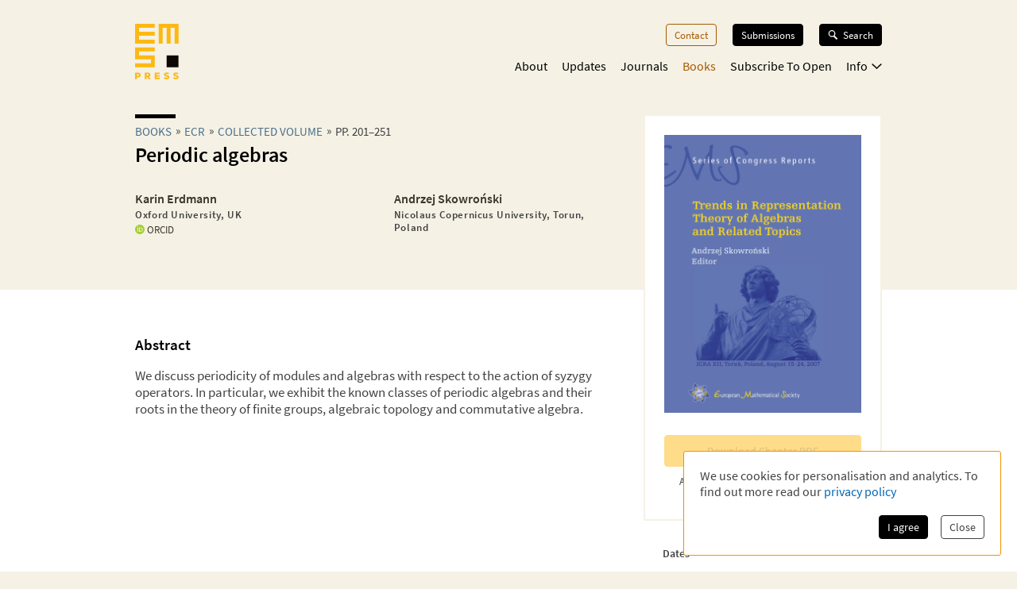

--- FILE ---
content_type: application/javascript; charset=UTF-8
request_url: https://ems.press/_next/static/chunks/1462-5104a02480d8066c.js
body_size: 33536
content:
try{!function(){var e="undefined"!=typeof window?window:"undefined"!=typeof global?global:"undefined"!=typeof globalThis?globalThis:"undefined"!=typeof self?self:{},t=(new e.Error).stack;t&&(e._sentryDebugIds=e._sentryDebugIds||{},e._sentryDebugIds[t]="5615d22c-ce62-426e-ae15-94cf70dc228a",e._sentryDebugIdIdentifier="sentry-dbid-5615d22c-ce62-426e-ae15-94cf70dc228a")}()}catch(e){}"use strict";(self.webpackChunk_N_E=self.webpackChunk_N_E||[]).push([[1462],{926:(e,t,a)=>{a.d(t,{A:()=>l});var n=a(24069),r=a(86677),i=a(72425);function l(e){return n.createElement(i.A,{node:e.title},n.createElement(r.A,{ctx:e.ctx,nodes:e.title.children}))}},4701:(e,t,a)=>{a.d(t,{C:()=>i,W:()=>r});var n=a(32161);let r=e=>{let[t,a]=(0,n.y)("hasAnalyticsConsent",!1),r=void 0!==t&&t,i="boolean"==typeof r?{version:1,consent:r}:r;return[i.version===e.version&&i.consent,t=>a({version:e.version,consent:t})]},i=e=>{let t=window.sessionStorage,[a,r]=(0,n.y)("isAnalyticsClosed",e.initalValue,t);return[void 0===a?e.serverFallbackValue:a,r]}},5741:(e,t,a)=>{a.d(t,{A:()=>l});var n=a(24069),r=a(37797),i=a(72425);function l(e){return n.createElement(i.A,{node:e.surname},(0,r.P_)(e.surname).trim())}},5885:(e,t,a)=>{a.d(t,{default:()=>c});var n=a(62671),r=a(24069),i=a(37797),l=a(34513);function c(e){let t=(0,i.pb)("ref",e.refList.children);return r.createElement("div",{className:"jsx-1409500741 references"},r.createElement("h2",{id:"references",className:"jsx-1409500741"},"References"),r.createElement("ol",{id:e.refList.attributes.id,className:"jsx-1409500741 reference-list"},t.map((t,a)=>r.createElement("li",{id:t.attributes.id,key:a,className:"jsx-1409500741 reference-list-item"},r.createElement("span",{className:"jsx-1409500741 reference-list-item-counter"},"[",a+1,"]\xa0"),r.createElement(l.A,{ctx:e.ctx,referenceListItem:t})))),r.createElement(n,{id:"1409500741"},".reference-list.jsx-1409500741{list-style:none;}.reference-list.jsx-1409500741 li.jsx-1409500741+li.jsx-1409500741{margin-top:1rem;}.reference-list-item-counter.jsx-1409500741{overflow-wrap:anywhere;}"))}},6479:(e,t,a)=>{a.d(t,{default:()=>l});var n=a(62671),r=a(24069),i=a(20847);let l=e=>r.createElement(r.Fragment,null,r.createElement("label",{htmlFor:e.htmlFor,className:"jsx-57141217 "+((0,i.cx)({required:e.required})||"")},e.children),r.createElement(n,{id:"57141217"},"label.jsx-57141217{display:block;margin-bottom:0.4em;font-size:0.85em;color:black;}label.required.jsx-57141217::after{content:'*';}"))},7124:(e,t,a)=>{a.d(t,{default:()=>o});var n=a(62671),r=a(24069),i=a(19002),l=a(45100),c=a(25934);let o=e=>{let{colors:t}=(0,i.useTheme)();return r.createElement("div",{className:n.dynamic([["3243863846",[(0,c.uq)(.1,(0,c.Vl)(.6,t.link)),t.link]]])+" breadcrumbs"},e.breadcrumbs.map((e,a)=>r.createElement("span",{key:a,className:n.dynamic([["3243863846",[(0,c.uq)(.1,(0,c.Vl)(.6,t.link)),t.link]]])+" step"},r.createElement(l.default,{className:"link",route:e.route},e.label))),e.currentLabel&&r.createElement("span",{className:n.dynamic([["3243863846",[(0,c.uq)(.1,(0,c.Vl)(.6,t.link)),t.link]]])+" label"},e.currentLabel),r.createElement(n,{id:"3243863846",dynamic:[(0,c.uq)(.1,(0,c.Vl)(.6,t.link)),t.link]},".step.__jsx-style-dynamic-selector{display:inline-block;margin-bottom:0.3em;}.step.__jsx-style-dynamic-selector::after{content:'\xbb';margin:0 5px;position:relative;top:-1px;}.step.__jsx-style-dynamic-selector:last-child.__jsx-style-dynamic-selector::after{display:none;}.step.__jsx-style-dynamic-selector .link{color:inherit;color:".concat((0,c.uq)(.1,(0,c.Vl)(.6,t.link)),";white-space:nowrap;}.step.__jsx-style-dynamic-selector .link:hover{color:").concat(t.link,";}.label.__jsx-style-dynamic-selector{line-height:normal;}")))}},11426:(e,t,a)=>{a.d(t,{A:()=>r});var n=a(24069);function r(e){let{children:t,fullError:a,url:r}=e;return n.createElement("div",{style:{backgroundColor:"oklch(97.1% .013 17.38)",borderRadius:"5px",color:"oklch(44.4% .177 26.899)",fontSize:"12px",lineHeight:1.5}},r&&n.createElement("a",{style:{backgroundColor:"oklch(70% .177 26.899)",borderBottomLeftRadius:"5px",borderTopRightRadius:"5px",color:"white",display:"block",float:"right",margin:"0 0 0.25rem 0.25rem",padding:"0.25rem"},href:r,target:"_blank"},"Open JATS"),n.createElement("pre",{style:{margin:0,padding:"1rem",textWrap:"wrap"}},t,a&&n.createElement(n.Fragment,null,n.createElement("details",{style:{marginTop:"5px"}},n.createElement("summary",null,"Full error"),JSON.stringify(a,null,2)))))}},13963:(e,t,a)=>{a.d(t,{default:()=>o});var n=a(62671),r=a(24069);a(27562);var i=a(19002),l=a(52504);let c=e=>r.createElement("svg",{className:e.className,xmlns:"http://www.w3.org/2000/svg",viewBox:"0 0 14 14"},r.createElement("path",{d:"M1.5 7.825 5.604 12 12.5 1",stroke:"#000",strokeWidth:"1.35",fill:"none",fillRule:"evenodd",strokeLinecap:"round"})),o=function(e){var t,a;let{colors:o}=(0,i.useTheme)(),s=null!=(t=e.compareTags)?t:(e,t)=>e===t,m=null!=(a=e.formatTag)?a:e=>r.createElement(r.Fragment,null,e);return r.createElement("form",{className:n.dynamic([["2946418432",[o.primary.background,o.grey.light,o.primary.main,o.primary.main,l.f5]]])+" tag-filter"},r.createElement("button",{disabled:!e.enabled,type:"button",onClick:()=>{e.onReset()},className:n.dynamic([["2946418432",[o.primary.background,o.grey.light,o.primary.main,o.primary.main,l.f5]]])+" "+"all-button tag-selector ".concat(e.enabled?"":"active")},e.enabled?"Reset":"All"),e.tags.map((t,a)=>{let i=e.selectedTags.some(e=>s(e,t));return r.createElement("div",{key:a,className:n.dynamic([["2946418432",[o.primary.background,o.grey.light,o.primary.main,o.primary.main,l.f5]]])+" "+"tag-selector ".concat(e.enabled&&i?"active":"")},r.createElement(c,{className:"checkmark"}),r.createElement("input",{id:"".concat(e.id,"-").concat(a),type:"checkbox",checked:e.enabled&&i,onChange:a=>{e.onChangeTag(t,a.target.checked)},className:n.dynamic([["2946418432",[o.primary.background,o.grey.light,o.primary.main,o.primary.main,l.f5]]])}),r.createElement("label",{htmlFor:"".concat(e.id,"-").concat(a),className:n.dynamic([["2946418432",[o.primary.background,o.grey.light,o.primary.main,o.primary.main,l.f5]]])},m(t)))}),r.createElement(n,{id:"2946418432",dynamic:[o.primary.background,o.grey.light,o.primary.main,o.primary.main,l.f5]},".tag-filter.__jsx-style-dynamic-selector{display:-webkit-box;display:-webkit-flex;display:-ms-flexbox;display:flex;margin-left:-0.8rem;-webkit-flex-flow:wrap;-ms-flex-flow:wrap;flex-flow:wrap;-webkit-box-pack:strech;-webkit-justify-content:strech;-ms-flex-pack:strech;justify-content:strech;}.tag-selector.__jsx-style-dynamic-selector{position:relative;display:-webkit-box;display:-webkit-flex;display:-ms-flexbox;display:flex;-webkit-flex:1 0 auto;-ms-flex:1 0 auto;flex:1 0 auto;background-color:".concat(o.primary.background,";margin:0 0 0.7rem 0.8rem;font-size:0.8em;cursor:pointer;-webkit-transition:background-color 0.5s;transition:background-color 0.5s;}.tag-selector.__jsx-style-dynamic-selector label.__jsx-style-dynamic-selector{cursor:inherit;padding:0.5em 1em;display:inline-block;-webkit-flex:1 0 auto;-ms-flex:1 0 auto;flex:1 0 auto;}.tag-selector.__jsx-style-dynamic-selector input.__jsx-style-dynamic-selector{-webkit-appearance:none;-moz-appearance:none;appearance:none;cursor:inherit;margin:0;width:28px;height:100%;background-color:").concat(o.grey.light,";border:none;border-right:1px solid white;border-radius:0;-webkit-transition:background-color 0.5s;transition:background-color 0.5s;}.tag-selector.active.__jsx-style-dynamic-selector{background-color:").concat(o.primary.main,";}.tag-selector.active.__jsx-style-dynamic-selector input.__jsx-style-dynamic-selector{background-color:").concat(o.primary.main,";background-size:12px;background-repeat:no-repeat;background-position:8px center;}.tag-selector.active.__jsx-style-dynamic-selector .checkmark{display:block;}.all-button.__jsx-style-dynamic-selector{border:none;display:block;width:calc(100% - 0.8rem);-webkit-box-pack:center;-webkit-justify-content:center;-ms-flex-pack:center;justify-content:center;padding:0.5em 1em;}.all-button.__jsx-style-dynamic-selector:disabled{color:black;cursor:default;}.tag-filter.__jsx-style-dynamic-selector .checkmark{position:absolute;display:none;width:12px;height:12px;pointer-events:none;top:50%;left:8px;margin-top:-6px;}@media (min-width:").concat(l.f5,"px){.tag-filter.__jsx-style-dynamic-selector{-webkit-box-pack:start;-webkit-justify-content:start;-ms-flex-pack:start;justify-content:start;}.tag-selector.__jsx-style-dynamic-selector{-webkit-flex:0 0 auto;-ms-flex:0 0 auto;flex:0 0 auto;}.all-button.__jsx-style-dynamic-selector{width:70px;}}")))}},17304:(e,t,a)=>{a.d(t,{default:()=>c});var n=a(8509),r=a(79151),i=a(24069),l=a(4701);let c=e=>{let{measurementID:t,requiredConsentVersion:a}=e,[c]=(0,l.W)({version:a});return((0,i.useEffect)(()=>{c&&function(e){function t(){window.dataLayer.push(arguments)}window.dataLayer=window.dataLayer||[],t("js",new Date),t("config",e,{anonymize_ip:!0,allow_google_signals:!1,send_page_view:!1}),t("event","page_view",{page_location:window.location.toString()}),n.Router.events.on("routeChangeComplete",()=>{t("event","page_view",{page_location:window.location.toString()})})}(t)},[c,t]),c)?i.createElement(r.default,{src:"https://www.googletagmanager.com/gtag/js?id=".concat(t),strategy:"afterInteractive"}):null}},17716:(e,t,a)=>{a.d(t,{default:()=>s});var n=a(62671),r=a(24069),i=a(19002),l=a(43018),c=a(21068),o=a(45100);let s=e=>{let{maxNumberOfVisibleLinks:t=5,showDisabledArrows:a=!1,hideText:s=!1,...m}=e,d=1===m.currentPage,u=m.currentPage===m.numberOfPages,p=Math.min(t,m.numberOfPages),y=m.currentPage<p?1:m.currentPage-p+1,g=Array.from({length:p},(e,t)=>t+y),{colors:x}=(0,i.useTheme)();return r.createElement("div",{className:n.dynamic([["4095659584",[s?"0":"20px",x.secondary.medium,x.secondary.medium,x.secondary.medium]]])+" pagination-buttons"},(!d||a)&&r.createElement(c.default,{className:"prev-next-button",arrowDirection:"left",disabled:d,route:m.getRoute(m.currentPage-1)},s?"":"previous page"),g.map(e=>e===m.currentPage?r.createElement(l.default,{key:e,disabled:!0,className:"page-link current"},""+e):r.createElement(l.default,{key:e,withCustomElement:!0,className:"page-link"},r.createElement(o.default,{route:m.getRoute(e)},e))),(!u||a)&&r.createElement(c.default,{className:"prev-next-button",arrowPosition:"right",disabled:u,route:m.getRoute(m.currentPage+1)},s?"":"next page"),r.createElement(n,{id:"4095659584",dynamic:[s?"0":"20px",x.secondary.medium,x.secondary.medium,x.secondary.medium]},".pagination-buttons.__jsx-style-dynamic-selector{display:-webkit-box;display:-webkit-flex;display:-ms-flexbox;display:flex;-webkit-box-pack:center;-webkit-justify-content:center;-ms-flex-pack:center;justify-content:center;margin-bottom:40px;}.pagination-buttons.__jsx-style-dynamic-selector .prev-next-button{margin:0 ".concat(s?"0":"20px",";color:").concat(x.secondary.medium,";}.pagination-buttons.__jsx-style-dynamic-selector .page-link{margin:0 5px;color:").concat(x.secondary.medium,";}.pagination-buttons.__jsx-style-dynamic-selector .page-link.current{background-color:").concat(x.secondary.medium,";color:white;}")))}},17853:(e,t,a)=>{a.d(t,{w:()=>n});function n(e){let{url:t}=e;return{url:t}}},17934:(e,t,a)=>{a.d(t,{cF:()=>o,pd:()=>i,yc:()=>l});var n=a(89043);function r(e){return"publication-pointer-"+e}let i=n.Ay.string().regex(new RegExp(RegExp("^[A-Za-z]+[0-9\\-_:\\.\\p{L}\\p{M}*]*$","u"))).transform(r),l=n.Ay.optional(i),c=0;function o(e){var t;return null!=(t=e.attributes.id)?t:r("section-auto-".concat(c++))}},18335:(e,t,a)=>{a.d(t,{default:()=>l});var n=a(62671),r=a(24069),i=a(19002);let l=e=>{let t=e.title||e.url,{colors:a}=(0,i.useTheme)();return r.createElement("a",{href:e.url,title:t,className:"jsx-2769836258 icon-link"},r.createElement(e.icon,{className:"icon",color:a.secondary.medium,strokeWidth:1.5}),r.createElement(n,{id:"2769836258"},".icon-link.jsx-2769836258{margin-right:15px;}.icon-link.jsx-2769836258 .icon{width:18px;height:18px;}"))}},19002:(e,t,a)=>{a.r(t),a.d(t,{ThemeContext:()=>c,ems:()=>l,emsPress:()=>i,useTheme:()=>o});var n=a(25934),r=a(24069);let i={name:"ems-press",fonts:{primary:'"Source Sans Pro", sans-serif',secondary:'"Source Sans Pro", sans-serif'},colors:{primary:{main:"#FDB913",light:"#FFED00",dark:"#F58220",background:"#F5F1E5",black:"#000000",white:"#FFFFFF"},link:"#0066B3",highlight:"#0066B3",grey:{light:"#F0F2F2",medium:"#B2B2B2",dark:"#414141"},secondary:{light:"#F39200",medium:(0,n.e$)(.015,"#AE5E00"),dark:"#3C372B"}}},l={name:"ems",fonts:{primary:'"Source Sans Pro", sans-serif',secondary:'"Source Sans Pro", sans-serif'},colors:{primary:{main:"#0066B3",light:"#00AEEF",dark:"#003399",background:"#E6ECF0",black:"#000000",white:"#FFFFFF"},link:"#00447E",highlight:"#FDB913",grey:{light:"#F0F2F2",medium:"#B2B2B2",dark:"#414141"},secondary:{light:"#008BD2",medium:"#00447E",dark:"#2A3238"}}},c=(0,r.createContext)(i),o=()=>(0,r.useContext)(c)},19092:(e,t,a)=>{a.d(t,{default:()=>s});var n=a(62671),r=a(24069),i=a(19002),l=a(52504),c=a(20847);let o=()=>r.createElement("svg",{width:"12px",height:"12px",viewBox:"0 0 72 72",version:"1.1",xmlns:"http://www.w3.org/2000/svg",style:{marginRight:"3px"}},r.createElement("g",{id:"Symbols",stroke:"none",strokeWidth:"1",fill:"none",fillRule:"evenodd"},r.createElement("g",{id:"hero",transform:"translate(-924.000000, -72.000000)",fillRule:"nonzero"},r.createElement("g",{id:"Group-4"},r.createElement("g",{id:"vector_iD_icon",transform:"translate(924.000000, 72.000000)"},r.createElement("path",{d:"M72,36 C72,55.884375 55.884375,72 36,72 C16.115625,72 0,55.884375 0,36 C0,16.115625 16.115625,0 36,0 C55.884375,0 72,16.115625 72,36 Z",id:"Path",fill:"#A6CE39"}),r.createElement("g",{id:"Group",transform:"translate(18.868966, 12.910345)",fill:"#FFFFFF"},r.createElement("polygon",{id:"Path",points:"5.03734929 39.1250878 0.695429861 39.1250878 0.695429861 9.14431787 5.03734929 9.14431787 5.03734929 22.6930505 5.03734929 39.1250878"}),r.createElement("path",{d:"M11.409257,9.14431787 L23.1380784,9.14431787 C34.303014,9.14431787 39.2088191,17.0664074 39.2088191,24.1486995 C39.2088191,31.846843 33.1470485,39.1530811 23.1944669,39.1530811 L11.409257,39.1530811 L11.409257,9.14431787 Z M15.7511765,35.2620194 L22.6587756,35.2620194 C32.49858,35.2620194 34.7541226,27.8438084 34.7541226,24.1486995 C34.7541226,18.1301509 30.8915059,13.0353795 22.4332213,13.0353795 L15.7511765,13.0353795 L15.7511765,35.2620194 Z",id:"Shape"}),r.createElement("path",{d:"M5.71401206,2.90182329 C5.71401206,4.441452 4.44526937,5.72914146 2.86638958,5.72914146 C1.28750978,5.72914146 0.0187670918,4.441452 0.0187670918,2.90182329 C0.0187670918,1.33420133 1.28750978,0.0745051096 2.86638958,0.0745051096 C4.44526937,0.0745051096 5.71401206,1.36219458 5.71401206,2.90182329 Z",id:"Path"}))))))),s=e=>{let{colors:t}=(0,i.useTheme)(),{picture:a,role:s,organisation:m,expertise:d,description:u,contactDetails:p,orcid:y}=e.children;return r.createElement("section",{className:n.dynamic([["3317749720",[t.secondary.dark,a?"0.8em":0,t.secondary.dark,t.grey.dark,t.grey.dark,l.f5]]])+" "+((0,c.cx)("person",e.className)||"")},a&&a,r.createElement("header",{className:n.dynamic([["3317749720",[t.secondary.dark,a?"0.8em":0,t.secondary.dark,t.grey.dark,t.grey.dark,l.f5]]])+" title-wrapper"},r.createElement("h3",{className:n.dynamic([["3317749720",[t.secondary.dark,a?"0.8em":0,t.secondary.dark,t.grey.dark,t.grey.dark,l.f5]]])+" title"},e.nameWithPrefix),s&&r.createElement("span",{className:n.dynamic([["3317749720",[t.secondary.dark,a?"0.8em":0,t.secondary.dark,t.grey.dark,t.grey.dark,l.f5]]])+" role"},s),m&&r.createElement("span",{className:n.dynamic([["3317749720",[t.secondary.dark,a?"0.8em":0,t.secondary.dark,t.grey.dark,t.grey.dark,l.f5]]])+" organisation"},m),r.createElement("div",{className:n.dynamic([["3317749720",[t.secondary.dark,a?"0.8em":0,t.secondary.dark,t.grey.dark,t.grey.dark,l.f5]]])+" author-external-links"},y&&r.createElement("a",{href:(e=>e.startsWith("http")?e:"https://orcid.org/"+e)(y),target:"_blank",className:n.dynamic([["3317749720",[t.secondary.dark,a?"0.8em":0,t.secondary.dark,t.grey.dark,t.grey.dark,l.f5]]])+" author-external-link"},r.createElement(o,null),"ORCID"))),d&&r.createElement("div",{className:n.dynamic([["3317749720",[t.secondary.dark,a?"0.8em":0,t.secondary.dark,t.grey.dark,t.grey.dark,l.f5]]])+" expertise"},d),u&&r.createElement("div",{className:n.dynamic([["3317749720",[t.secondary.dark,a?"0.8em":0,t.secondary.dark,t.grey.dark,t.grey.dark,l.f5]]])+" description"},u),p&&r.createElement("div",{className:n.dynamic([["3317749720",[t.secondary.dark,a?"0.8em":0,t.secondary.dark,t.grey.dark,t.grey.dark,l.f5]]])+" contact-detail"},p),r.createElement(n,{id:"3317749720",dynamic:[t.secondary.dark,a?"0.8em":0,t.secondary.dark,t.grey.dark,t.grey.dark,l.f5]},".person.__jsx-style-dynamic-selector .image{width:100%;height:auto;}.title-wrapper.__jsx-style-dynamic-selector{margin-bottom:0.5em;}.title.__jsx-style-dynamic-selector{color:".concat(t.secondary.dark,";font-size:1em;margin-bottom:0;margin-top:").concat(a?"0.8em":0,";}.author-external-links.__jsx-style-dynamic-selector{display:-webkit-box;display:-webkit-flex;display:-ms-flexbox;display:flex;gap:15px;margin-top:0.2rem;}.author-external-link.__jsx-style-dynamic-selector{-webkit-align-items:center;-webkit-box-align:center;-ms-flex-align:center;align-items:center;color:").concat(t.secondary.dark,";display:-webkit-box;display:-webkit-flex;display:-ms-flexbox;display:flex;font-size:0.8em;}.role.__jsx-style-dynamic-selector{display:block;font-weight:200;font-size:1em;margin-top:0.2em;color:").concat(t.grey.dark,";}.organisation.__jsx-style-dynamic-selector{display:block;font-size:0.8em;-webkit-letter-spacing:0.05em;-moz-letter-spacing:0.05em;-ms-letter-spacing:0.05em;letter-spacing:0.05em;font-weight:800;margin-top:0.2em;color:").concat(t.grey.dark,";}.expertise.__jsx-style-dynamic-selector{font-size:0.8em;font-style:italic;margin-top:0.4em;}.description.__jsx-style-dynamic-selector{font-size:0.8em;margin:5px 0 0;}.description.__jsx-style-dynamic-selector p.__jsx-style-dynamic-selector{margin:0;}.contact-detail.__jsx-style-dynamic-selector{margin-top:0.5em;margin-bottom:0.5em;}@media (min-width:").concat(l.f5,"px){.description.__jsx-style-dynamic-selector{font-size:0.9em;}}")))}},20280:(e,t,a)=>{a.d(t,{default:()=>l});var n=a(79419),r=a(62671),i=a(24069);function l(e){return i.createElement("span",(0,n.A)({},e,{className:"jsx-2301573925 "+(e.className||"")}),e.children,i.createElement(r,{id:"2301573925"},"span.jsx-2301573925{white-space:nowrap;}span.jsx-2301573925>*.jsx-2301573925{white-space:unset;}"))}},20348:(e,t,a)=>{a.d(t,{default:()=>c});var n=a(62671),r=a(24069),i=a(19002),l=a(39224);let c=e=>{let{iconOnly:t=!1,...a}=e,{colors:c}=(0,i.useTheme)(),o=a.color||c.primary.black,s="diamond"===a.publishingModel||"open-access"===a.s2oStatus;if("subscription"===a.publishingModel||!s&&t)return null;let m=((e,t)=>"diamond"===e?{short:"OA",long:"Diamond – Open Access"}:"s2o"===e&&"open-access"===t?{short:"S2O",long:"Subscribe to Open – Open Access"}:"s2o"===e&&"subscription"===t?{short:"S2O",long:"Subscribe to Open"}:{short:"",long:""})(a.publishingModel,a.s2oStatus);return r.createElement("span",{title:m.long,className:n.dynamic([["1286248070",[s?'"icon text"':'"text text"',c.primary.main,o]]])+" "+"open-access-badge ".concat(a.className)},s&&r.createElement(l.OpenAccessIcon,{className:"icon",color:o}),!t&&r.createElement("span",{className:n.dynamic([["1286248070",[s?'"icon text"':'"text text"',c.primary.main,o]]])+" inner"},m.short),r.createElement(n,{id:"1286248070",dynamic:[s?'"icon text"':'"text text"',c.primary.main,o]},".open-access-badge.__jsx-style-dynamic-selector{display:inline-grid;grid-template-areas:".concat(s?'"icon text"':'"text text"',";grid-template-columns:10px auto;grid-column-gap:0.25em;-webkit-align-items:center;-webkit-box-align:center;-ms-flex-align:center;align-items:center;width:-webkit-max-content;width:-moz-max-content;width:max-content;}.open-access-badge.__jsx-style-dynamic-selector .icon{grid-area:icon;width:100%;height:auto;}.inner.__jsx-style-dynamic-selector{grid-area:text;padding:0 0 0.4em;border-bottom:4px solid ").concat(c.primary.main,";font-size:0.7rem;font-weight:normal;line-height:0.7em;color:").concat(o,";}")))}},20416:(e,t,a)=>{a.d(t,{default:()=>m});var n=a(62671),r=a(24069),i=a(19002),l=a(58744),c=a(62654),o=a(48048);let s=e=>void 0===e.attributionUrl&&void 0===e.attribution?null:r.createElement("small",{className:"jsx-3922197222 attribution"},r.createElement(c.default,{href:e.attributionUrl},e.attribution||e.attributionUrl),r.createElement(n,{id:"3922197222"},".attribution.jsx-3922197222{display:block;text-align:right;margin-top:0.2em;}")),m=e=>{let{fonts:t}=(0,i.useTheme)();return r.createElement("figure",{className:n.dynamic([["3366819501",[t.primary]]])+" rich-text-figure"},r.createElement(o.A,{alt:e.figure.title,src:e.figure.image.url,width:e.figure.image.width,height:e.figure.image.height}),r.createElement("figcaption",{className:n.dynamic([["3366819501",[t.primary]]])},r.createElement("strong",{className:n.dynamic([["3366819501",[t.primary]]])},e.figure.title),r.createElement("span",{className:n.dynamic([["3366819501",[t.primary]]])},r.createElement(l.default,null,e.figure.description)),r.createElement(s,e.figure)),r.createElement(n,{id:"3366819501",dynamic:[t.primary]},".rich-text-figure.__jsx-style-dynamic-selector{margin:30px 0;}.rich-text-figure.__jsx-style-dynamic-selector img{width:100%;}figcaption.__jsx-style-dynamic-selector{font-family:".concat(t.primary,";font-weight:400;font-size:0.9em;}figcaption.__jsx-style-dynamic-selector strong.__jsx-style-dynamic-selector{font-weight:600;display:block;}")))}},20847:(e,t,a)=>{a.d(t,{cx:()=>n});function n(){for(var e=arguments.length,t=Array(e),a=0;a<e;a++)t[a]=arguments[a];return t.flatMap(e=>"object"!=typeof e?e:Object.entries(e).map(e=>{let[t,a]=e;return a?t:void 0})).filter(e=>void 0!==e).join(" ")}},21068:(e,t,a)=>{a.d(t,{default:()=>o});var n=a(62671),r=a(24069),i=a(19002),l=a(45100);let c=e=>r.createElement("svg",{xmlns:"http://www.w3.org/2000/svg",width:"25",height:"25.414",viewBox:"0 0 25 25.414",className:e.className},r.createElement("g",{transform:"translate(0.5 24.707) rotate(-90)"},r.createElement("line",{y2:"24",transform:"translate(12)",strokeWidth:"1",stroke:e.color,strokeLinecap:"round",strokeLinejoin:"round",fill:"none"}),r.createElement("path",{d:"M29,12,17,24,5,12",transform:"translate(-5 0)",fill:"none",stroke:e.color,strokeLinecap:"round",strokeLinejoin:"round",strokeWidth:"1"}))),o=e=>{let{colors:t}=(0,i.useTheme)(),a=e.color||t.secondary.medium,o=e.arrowDirection||"right",s=e.arrowPosition||"left",{className:m,styles:d}={styles:r.createElement(n,{id:"3049796942",dynamic:[a]},".button.__jsx-style-dynamic-selector{-webkit-text-decoration:none;text-decoration:none;padding:0;background:none;border:none;font-family:inherit;display:-webkit-box;display:-webkit-flex;display:-ms-flexbox;display:flex;-webkit-align-items:center;-webkit-box-align:center;-ms-flex-align:center;align-items:center;font-weight:500;font-size:0.9em;color:".concat(a,";cursor:pointer;}.button.__jsx-style-dynamic-selector:hover{-webkit-text-decoration:none;text-decoration:none;}.button.__jsx-style-dynamic-selector:disabled{cursor:not-allowed;opacity:0.5;}.arrow.__jsx-style-dynamic-selector{width:20px;margin-right:10px;}.arrow.direction-left.__jsx-style-dynamic-selector{-webkit-transform:rotate(180deg);-ms-transform:rotate(180deg);transform:rotate(180deg);}.arrow.position-right.__jsx-style-dynamic-selector{-webkit-order:1;-ms-flex-order:1;order:1;margin-right:0;margin-left:10px;}")),className:n.dynamic([["3049796942",[a]]])};return r.createElement(r.Fragment,null,e.disabled?r.createElement("button",{disabled:!0,className:"".concat(m," button ").concat(e.className)},r.createElement(c,{className:"".concat(m," arrow direction-").concat(o," position-").concat(s),color:a}),e.children):r.createElement(l.default,{className:"".concat(m," button ").concat(e.className),route:e.route},r.createElement(c,{className:"".concat(m," arrow direction-").concat(o," position-").concat(s),color:a}),e.children),d)}},21185:(e,t,a)=>{a.r(t),a.d(t,{default:()=>o});var n=a(79419),r=a(62671),i=a(24069),l=a(6479),c=a(19002);let o=(0,i.forwardRef)((e,t)=>{var a,o;let{colors:s,fonts:m}=(0,c.useTheme)(),d=(0,i.useId)(),u=null!=(a=e.id)?a:d;return i.createElement(i.Fragment,null,e.label&&i.createElement(l.default,{htmlFor:u,required:e.required},e.label),i.createElement("input",(0,n.A)({},e,{id:u,ref:t,type:null!=(o=e.type)?o:"text",className:r.dynamic([["1558412517",[s.grey.medium,m.primary,s.primary.dark,s.primary.dark]]])+" "+"".concat(e.className," ").concat(e.error?"has-error":void 0)})),e.error&&i.createElement("p",{className:r.dynamic([["1558412517",[s.grey.medium,m.primary,s.primary.dark,s.primary.dark]]])+" error"},e.error),i.createElement(r,{id:"1558412517",dynamic:[s.grey.medium,m.primary,s.primary.dark,s.primary.dark]},"input.__jsx-style-dynamic-selector{box-sizing:border-box;display:block;width:100%;border:1px solid ".concat(s.grey.medium,";font-family:").concat(m.primary,";font-size:1.1rem;border-radius:4px;padding:5px 10px;margin-bottom:1em;}input.has-error.__jsx-style-dynamic-selector{border:1px solid ").concat(s.primary.dark,";}.error.__jsx-style-dynamic-selector{font-size:0.9em;text-align:right;color:").concat(s.primary.dark,";margin:-1em 0;margin-bottom:1em;}")))})},22342:(e,t,a)=>{a.d(t,{A:()=>l});var n=a(24069),r=a(37797),i=a(72425);function l(e){return n.createElement(i.A,{node:e.volume},(0,r.P_)(e.volume))}},22776:(e,t,a)=>{a.d(t,{H:()=>n});function n(e){let t=e.shorten?function(e){if(e.givenName&&e.surname){let t=e.givenName.trim().split(" ").map(e=>e.split("-").map(e=>"".concat(e.charAt(0),".")).join("-"));return{prefix:e.prefix,name:[...t,e.surname].join(" ")}}{let[t,...a]=e.name.trim().split(" "),n=[t.split("-").map(e=>"".concat(e.charAt(0),".")).join("-"),...a].join(" ");return{prefix:e.prefix,name:n}}}(e.person):e.person;return!e.withoutPrefix&&t.prefix?"".concat(t.prefix," ").concat(t.name):t.name}},25610:(e,t,a)=>{a.d(t,{default:()=>c});var n=a(62671),r=a(24069),i=a(19002),l=a(57552);let c=e=>{let{colors:t}=(0,i.useTheme)();return r.createElement("article",{className:n.dynamic([["1314532579",[e.backgroundColor||t.primary.background]]])+" tile"},r.createElement("div",{className:n.dynamic([["1314532579",[e.backgroundColor||t.primary.background]]])+" inner"},e.children.content),e.children.badge?r.createElement("div",{className:n.dynamic([["1314532579",[e.backgroundColor||t.primary.background]]])+" badge"},e.children.badge):r.createElement(l.A,{className:"stripes"}),r.createElement(n,{id:"1314532579",dynamic:[e.backgroundColor||t.primary.background]},".tile.__jsx-style-dynamic-selector{width:100%;box-sizing:border-box;display:grid;grid-row-gap:10px;grid-template-areas:'content' 'badge';grid-template-rows:1fr min-content;overflow:hidden;background-color:".concat(e.backgroundColor||t.primary.background,";padding:2rem 1.5rem 1.5rem;font-size:0.8rem;}.inner.__jsx-style-dynamic-selector{grid-area:content;width:100%;overflow:hidden;}.tile.__jsx-style-dynamic-selector .badge.__jsx-style-dynamic-selector{grid-area:badge;justify-self:right;-webkit-align-self:end;-ms-flex-item-align:end;align-self:end;}.tile.__jsx-style-dynamic-selector .stripes{grid-area:badge;justify-self:right;-webkit-align-self:end;-ms-flex-item-align:end;align-self:end;width:25px;height:auto;margin-bottom:0.2em;}")))}},29006:(e,t,a)=>{a.d(t,{default:()=>s});var n=a(62671),r=a(24069),i=a(20969),l=a(19002),c=a(45100),o=a(43018);let s=e=>{let[t,a]=(0,r.useState)(""),[s,m]=(0,r.useState)(!1),d=!!s&&!!i.validate(t),{colors:u,fonts:p}=(0,l.useTheme)();return r.createElement("form",{onSubmit:async a=>{a.preventDefault(),await e.onSubmit(t)},className:n.dynamic([["1672720378",[u.grey.medium,p.primary,u.grey.dark]]])+" signup-form"},r.createElement("input",{disabled:e.subscriptionState.subscribing||e.subscriptionState.success,placeholder:"mail@example.com",type:"email",value:t,onChange:e=>a(e.target.value),className:n.dynamic([["1672720378",[u.grey.medium,p.primary,u.grey.dark]]])+" mail-input"}),r.createElement("div",{className:n.dynamic([["1672720378",[u.grey.medium,p.primary,u.grey.dark]]])+" privacy"},r.createElement("input",{type:"checkbox",disabled:e.subscriptionState.subscribing||e.subscriptionState.success,id:"privacy-agree",value:"privacy-agree","aria-checked":s,checked:s,onChange:e=>m(e.target.checked),className:n.dynamic([["1672720378",[u.grey.medium,p.primary,u.grey.dark]]])}),r.createElement("label",{htmlFor:"privacy-agree",className:n.dynamic([["1672720378",[u.grey.medium,p.primary,u.grey.dark]]])},"I have read and understand the"," ",r.createElement(c.default,{route:e.privacyPage},"privacy policy")," and hereby agree to it.")),r.createElement(o.default,{className:"subscribe-button",disabled:!d||e.subscriptionState.subscribing||e.subscriptionState.success},"Subscribe"),e.subscriptionState.message&&r.createElement("p",{role:"alert",className:n.dynamic([["1672720378",[u.grey.medium,p.primary,u.grey.dark]]])+" message"},e.subscriptionState.message),r.createElement(n,{id:"1672720378",dynamic:[u.grey.medium,p.primary,u.grey.dark]},".signup-form.__jsx-style-dynamic-selector{display:-webkit-box;display:-webkit-flex;display:-ms-flexbox;display:flex;-webkit-flex-direction:column;-ms-flex-direction:column;flex-direction:column;-webkit-align-items:flex-start;-webkit-box-align:flex-start;-ms-flex-align:flex-start;align-items:flex-start;}.mail-input.__jsx-style-dynamic-selector{display:block;box-sizing:border-box;width:100%;border:".concat(u.grey.medium," 1px solid;font-family:").concat(p.primary,";border-radius:4px;padding:5px 10px;margin:10px 0 10px;font-size:1.1rem;color:").concat(u.grey.dark,";}.privacy.__jsx-style-dynamic-selector{font-size:0.8em;}.privacy.__jsx-style-dynamic-selector input.__jsx-style-dynamic-selector{margin-right:10px;}.signup-form.__jsx-style-dynamic-selector .subscribe-button{margin:20px 0 10px 0;-webkit-align-self:flex-end;-ms-flex-item-align:end;align-self:flex-end;}.message.__jsx-style-dynamic-selector{margin:10px 0 20px 0;-webkit-align-self:flex-end;-ms-flex-item-align:end;align-self:flex-end;font-weight:bold;}")))}},29457:(e,t,a)=>{a.d(t,{default:()=>u});var n=a(62671),r=a(24069),i=a(19002),l=a(52504),c=a(45100),o=a(57552),s=a(20847);let m=e=>{let{colors:t}=(0,i.useTheme)();return r.createElement("div",{className:n.dynamic([["2339035840",[t.primary.main]]])+" "+((0,s.cx)("secondary-tab-selector",e.className)||"")},e.tabs.map(a=>r.createElement(c.default,{key:a.id,route:a.route,className:(0,s.cx)("tab",{active:e.activeTabId===a.id})},r.createElement("span",{className:n.dynamic([["2339035840",[t.primary.main]]])},a.name))),r.createElement(n,{id:"2339035840",dynamic:[t.primary.main]},".secondary-tab-selector.__jsx-style-dynamic-selector{display:grid;grid-template-columns:repeat(auto-fit,minmax(50px,1fr));}.secondary-tab-selector.__jsx-style-dynamic-selector .tab{display:grid;grid-template-areas:'label' 'marker';font-weight:bold;font-size:0.9em;grid-gap:0.5em;color:inherit;}.secondary-tab-selector.__jsx-style-dynamic-selector .tab:hover{-webkit-text-decoration:none;text-decoration:none;}.secondary-tab-selector.__jsx-style-dynamic-selector .tab span{grid-area:label;text-align:center;}.secondary-tab-selector.__jsx-style-dynamic-selector .tab::after{content:'';grid-area:marker;-webkit-appearance:none;-moz-appearance:none;appearance:none;width:100%;height:2px;background-color:white;margin:0;}.secondary-tab-selector.__jsx-style-dynamic-selector .tab.active{color:black;}.secondary-tab-selector.__jsx-style-dynamic-selector .tab.active::after{background-color:".concat(t.primary.main,";}")))};var d=a(25934);let u=e=>{let{colors:t,fonts:a}=(0,i.useTheme)(),{secondary:s,...u}=e;return s?r.createElement(m,u):r.createElement("nav",{className:n.dynamic([["4247624580",[a.secondary,t.grey.dark,(0,d.a)(.4,t.primary.light),t.primary.black,l.fy,l.f5,t.primary.main,t.primary.white]]])+" "+"tab-navigation ".concat(e.className," ").concat(e.onBackground?"on-background":"")},r.createElement("ul",{className:n.dynamic([["4247624580",[a.secondary,t.grey.dark,(0,d.a)(.4,t.primary.light),t.primary.black,l.fy,l.f5,t.primary.main,t.primary.white]]])+" list"},e.tabs.map(i=>{let s=i.id===e.activeTabId;return r.createElement("li",{key:i.id,className:n.dynamic([["4247624580",[a.secondary,t.grey.dark,(0,d.a)(.4,t.primary.light),t.primary.black,l.fy,l.f5,t.primary.main,t.primary.white]]])},r.createElement(c.default,{className:"link ".concat(s?"active":""),scroll:!1,route:i.route},s&&r.createElement(o.A,{className:"stripes",color:e.onBackground?t.primary.white:t.primary.main}),i.name))})),r.createElement(n,{id:"4247624580",dynamic:[a.secondary,t.grey.dark,(0,d.a)(.4,t.primary.light),t.primary.black,l.fy,l.f5,t.primary.main,t.primary.white]},".list.__jsx-style-dynamic-selector{list-style:none;margin:0;padding:0;padding-left:5px;}.tab-navigation.__jsx-style-dynamic-selector .link{color:inherit;-webkit-text-decoration:none;text-decoration:none;font-family:".concat(a.secondary,";position:relative;display:block;font-weight:600;color:").concat(t.grey.dark,";padding:3px 0;-webkit-letter-spacing:0.025em;-moz-letter-spacing:0.025em;-ms-letter-spacing:0.025em;letter-spacing:0.025em;}.tab-navigation.on-background.__jsx-style-dynamic-selector .link{color:").concat((0,d.a)(.4,t.primary.light),";}.tab-navigation.__jsx-style-dynamic-selector .link:hover{-webkit-text-decoration:none;text-decoration:none;}.tab-navigation.__jsx-style-dynamic-selector .link.active{color:").concat(t.primary.black,";}.tab-navigation.on-background.__jsx-style-dynamic-selector .link.active{color:white;}.tab-navigation.__jsx-style-dynamic-selector .stripes{position:absolute;left:-40px;top:50%;margin-top:-6px;width:30px;}@media (min-width:").concat(l.fy,"px){.tab-navigation.__jsx-style-dynamic-selector .link{font-size:1.2em;}}@media (min-width:").concat(l.f5,"px){.list.__jsx-style-dynamic-selector{padding-left:0;padding-right:2em;display:-webkit-box;display:-webkit-flex;display:-ms-flexbox;display:flex;overflow:auto;-webkit-mask-image:linear-gradient( 90deg, black 0%, black calc(100% - 2em), transparent );mask-image:linear-gradient( 90deg, black 0%, black calc(100% - 2em), transparent );}.tab-navigation.__jsx-style-dynamic-selector .link{font-size:1em;box-sizing:border-box;padding:0;padding-right:20px;white-space:nowrap;min-width:80px;}.tab-navigation.__jsx-style-dynamic-selector .link.active::after{display:block;content:' ';width:60px;margin-top:8px;height:7px;background-color:").concat(t.primary.main,";}.tab-navigation.on-background.__jsx-style-dynamic-selector .link.active::after{background-color:").concat(t.primary.white,";}.tab-navigation.__jsx-style-dynamic-selector .stripes{display:none;}}")))}},29551:(e,t,a)=>{a.d(t,{A:()=>l});var n=a(24069),r=a(11426),i=a(37797);function l(e){let t=(0,i.oL)(e.node),a="".concat(e.reason).concat(t?" "+t:"");return e.ctx.validateJats?n.createElement(r.A,{url:e.ctx.jatsUrl},a):(console.error(a),n.createElement(n.Fragment,null))}},29652:(e,t,a)=>{a.d(t,{default:()=>o});var n=a(62671),r=a(24069),i=a(19002),l=a(37797),c=a(86677);function o(e){let{colors:t}=(0,i.useTheme)(),[a,o,s]=(0,l.Up)(["label","caption"],e.figure.children);return r.createElement("figure",{id:e.figure.attributes.id,className:n.dynamic([["2303703790",[t.primary.background]]])+" figure"},r.createElement(c.A,{ctx:e.ctx,nodes:s}),(o||a)&&r.createElement("figcaption",{id:(null==o?void 0:o.attributes.id)||(null==a?void 0:a.attributes.id),className:n.dynamic([["2303703790",[t.primary.background]]])},a&&(0,l.P_)(a),o&&r.createElement(c.A,{ctx:e.ctx,nodes:o.children})),r.createElement(n,{id:"2303703790",dynamic:[t.primary.background]},".figure.__jsx-style-dynamic-selector{margin:2em -1em;border:1px solid ".concat(t.primary.background,";border-radius:4px;padding:2em 2em 1em;}figcaption.__jsx-style-dynamic-selector{text-align:center;padding:1em;}figcaption.__jsx-style-dynamic-selector>div[role='paragraph']{margin:0;}")))}},30013:(e,t,a)=>{a.r(t),a.d(t,{default:()=>l});var n=a(62671),r=a(24069),i=a(52143);let l=e=>{try{let t=i.Ay.renderToString(e.math,{displayMode:e.block,output:"html"});if(e.block)return r.createElement(r.Fragment,null,r.createElement("div",{id:e.id,role:"math","aria-label":e.math,dangerouslySetInnerHTML:{__html:t},className:"jsx-2625360562"}),r.createElement(n,{id:"2625360562"},"div.jsx-2625360562 .katex{font-size:1.07em;}"));return r.createElement(r.Fragment,null,r.createElement("span",{id:e.id,role:"math","aria-label":e.math,dangerouslySetInnerHTML:{__html:t},className:"jsx-3242141698"}),r.createElement(n,{id:"3242141698"},"span.jsx-3242141698 .katex{font-size:1.07em;}"))}catch(t){return console.error(t),r.createElement("span",{className:"jsx-3242141698 katex"},r.createElement("span",{style:{color:"#cc0000"},id:e.id,className:"jsx-3242141698 mord"},e.block?"\\[":"\\("," ",e.math," ",e.block?"\\]":"\\)"),r.createElement(n,{id:"3242141698"},"span.jsx-3242141698 .katex{font-size:1.07em;}"))}}},32010:(e,t,a)=>{a.d(t,{default:()=>l});var n=a(62671),r=a(24069),i=a(86677);function l(e){return r.createElement("div",{role:"paragraph",id:e.paragraph.attributes.id,className:"jsx-3429876318"},r.createElement(i.A,{ctx:e.ctx,nodes:e.paragraph.children}),r.createElement(n,{id:"3429876318"},"div[role='paragraph'].jsx-3429876318{margin:1em 0;font-size:1.1rem;line-height:1.45em;}"))}},32161:(e,t,a)=>{a.d(t,{y:()=>i});var n=a(24069);let r=window.localStorage;function i(e,t){let a=arguments.length>2&&void 0!==arguments[2]?arguments[2]:r,[i,l]=(0,n.useState)(void 0);return(0,n.useEffect)(()=>{if(!a)return;let n=a.getItem(e);l(null===n?t:JSON.parse(n))},[e,a,t]),[i,t=>{a&&(l(t),a.setItem(e,JSON.stringify(t)))}]}},33292:(e,t,a)=>{a.d(t,{Y:()=>n});function n(e,t){let a=new Date(e);return(null==t?void 0:t.precision)==="year"?a.toLocaleDateString("en-GB",{year:"numeric",timeZone:null==t?void 0:t.timeZone}):(null==t?void 0:t.precision)==="month"?a.toLocaleDateString("en-GB",{year:"numeric",month:"long",timeZone:null==t?void 0:t.timeZone}):a.toLocaleDateString("en-GB",{year:"numeric",month:"long",day:"numeric",timeZone:null==t?void 0:t.timeZone})}},33548:(e,t,a)=>{a.d(t,{default:()=>c});var n=a(62671),r=a(24069),i=a(20847),l=a(19002);let c=e=>{let{colors:t}=(0,l.useTheme)();return r.createElement("div",{className:n.dynamic([["1322815559",[t.primary.background,t.primary.background,t.primary.background,t.grey.light]]])+" "+((0,i.cx)("formatted-text",e.className)||"")},e.children,r.createElement(n,{id:"1322815559",dynamic:[t.primary.background,t.primary.background,t.primary.background,t.grey.light]},".formatted-text.__jsx-style-dynamic-selector blockquote{background-color:".concat(t.primary.background,";padding:0.5em 22px 0.5em 22px;margin:1em -22px 2em -22px;font-style:italic;}.formatted-text.__jsx-style-dynamic-selector ul{list-style:square;margin:0 0 1em;padding:0 0 0 1em;line-height:1.35em;}.formatted-text.__jsx-style-dynamic-selector ul li{margin:0 0 0.5em;}.formatted-text.__jsx-style-dynamic-selector ul li p{display:inline;}.formatted-text.__jsx-style-dynamic-selector img{max-width:100%;}.formatted-text.__jsx-style-dynamic-selector table{border:none;border-collapse:collapse;margin:1em 0;}.formatted-text.__jsx-style-dynamic-selector table th{background-color:").concat(t.primary.background,";}.formatted-text.__jsx-style-dynamic-selector table tr{border-bottom:1px solid ").concat(t.primary.background,";}.formatted-text.__jsx-style-dynamic-selector table td,.formatted-text.__jsx-style-dynamic-selector table th{padding:0.5em;vertical-align:middle;}.formatted-text.__jsx-style-dynamic-selector code{background-color:").concat(t.grey.light,";border:1px solid #ddd;border-radius:4px;padding:0.2em 0.5em;font-family:monospace;font-size:0.8em;}.formatted-text.__jsx-style-dynamic-selector pre code{display:block;padding:1em 22px 1em 22px;margin:1em -22px 2em -22px;}")))}},34513:(e,t,a)=>{a.d(t,{A:()=>O});var n=a(24069),r=a(37797),i=a(72425),l=a(86677);function c(e){return n.createElement(i.A,{node:e.edition},n.createElement(l.A,{ctx:e.ctx,nodes:e.edition.children}))}var o=a(47805),s=a(68255),m=a(94475),d=a(50675),u=a(81653),p=a(60463),y=a(82535);function g(e){let t=(0,r.pb)("pub-id",e.referenceListItemParts).filter(e=>!["doi","containing-publication-doi"].includes(e.attributes["pub-id-type"]));return n.createElement(n.Fragment,null,t.map((e,t)=>n.createElement(n.Fragment,{key:t}," ",function(e){switch(e.attributes["pub-id-type"]){case"zbl":return n.createElement(n.Fragment,null,"Zbl\xa0");case"mr":return n.createElement(n.Fragment,null,"MR\xa0");case"arxiv":return n.createElement(n.Fragment,null,"arXiv:");default:return e.attributes["pub-id-type"]}}(e),n.createElement("a",{href:function(e){switch(e.attributes["pub-id-type"]){case"zbl":return"https://zbmath.org/?q=an:".concat(e.children[0].value);case"mr":return"https://mathscinet.ams.org/mathscinet-getitem?mr=".concat(e.children[0].value);case"arxiv":return"https://arxiv.org/abs/".concat(e.children[0].value);default:return}}(e),id:e.attributes.id,target:"_blank",rel:"noopener"},e.children[0].value))))}function x(e){return n.createElement(i.A,{node:e.series},n.createElement(l.A,{ctx:e.ctx,nodes:e.series.children}))}function f(e){var t;let a=(t=e.size,parseInt((0,r.P_)(t).replace(/\D/g,"")));return n.createElement(i.A,{node:e.size},a," ",function(e,t){switch(t){case"page":case"pages":return e>1?"pp":"p";case"minute":case"minutes":return e>1?"mins":"min";case"second":case"seconds":return e>1?"secs":"sec"}}(a,e.size.attributes.units))}var b=a(51041);function h(e){return n.createElement(i.A,{node:e.version},"[v",e.version.attributes.designator,"]"," ",n.createElement(l.A,{ctx:e.ctx,nodes:e.version.children}))}var E=a(22342),k=a(88673);function w(e){let t=e.filter(e=>{var t;return(null==(t=e.attributes)?void 0:t["xml:lang"])==="en"});return t.length>0?t:e}function _(e){let t=(0,r.pb)("person-group",e.children);if(0==(t=w(t)).length){let t=w((0,r.pb)("name",e.children));return 0==t.length?{}:{authors:{type:"element",name:"person-group",attributes:{"person-group-type":"author"},children:t}}}return{authors:t.find(e=>"author"==e.attributes["person-group-type"]),editors:t.find(e=>"editor"==e.attributes["person-group-type"])}}function v(e){let{group:t,ctx:a}=e,l=(0,r.pb)("name",t.children),c=(0,r.I6)("etal",t.children);return 0!=l.length?n.createElement(n.Fragment,null,n.createElement(i.A,{node:t},n.createElement(j,{names:l,ctx:a}),c&&" et al.","editor"===t.attributes["person-group-type"]?l.length>1?" (eds.)":" (ed.)":""),", "):n.createElement(n.Fragment,null)}function j(e){let{names:t,ctx:a}=e;return t.map((e,r)=>{let i=r===t.length-1?"":r===t.length-2&&2===t.length?" and ":r===t.length-2&&t.length>2?", and ":", ";return n.createElement(n.Fragment,{key:r},n.createElement(d.A,{name:e,ctx:a}),i)})}function N(e){let{fpage:t,lpage:a,withPrefix:i}=e;if(null==t||null==a)return null;let l=(0,r.P_)(t).trim()===(0,r.P_)(a).trim(),c=l?n.createElement(o.A,{firstPage:t,ctx:e.ctx}):n.createElement(n.Fragment,null,n.createElement(o.A,{firstPage:t,ctx:e.ctx}),"–",n.createElement(m.A,{lastPage:a,ctx:e.ctx}));return i?n.createElement(n.Fragment,null,l?"p. ":"pp. ",c):c}function A(e){let{children:t,doi:a}=e;return a?n.createElement("a",{href:"https://doi.org/".concat((0,r.P_)(a)),target:"_blank",rel:"noopener",id:a.attributes.id},t):t}function F(e){return new Intl.DisplayNames(["en"],{type:"language"}).of(e)}function C(e){let t=e.attributes["xml:lang"],a=e.attributes["lang-variant"];return t&&"original"===a?" (in ".concat(F(t),")"):""}function z(e){return"original"===e.attributes["lang-variant"]}function T(e){return"translation"===e.attributes["lang-variant"]}function S(e){let{citation:t,children:a}=e;if(t.attributes["xml:lang"])return n.createElement(n.Fragment,null,a);let i=(0,r.UL)(t,"doi");return n.createElement(A,{doi:i},a)}function P(e){let[t,a]=(0,r.Up)(["chapter-title","part-title"],e.citation.children),i=null!=a?a:t;return i?n.createElement(u.A,{partTitle:i,ctx:e.ctx}):n.createElement(n.Fragment,null)}function I(e){let[t,a,c,o]=(0,r.Up)(["source","conf-name","conf-loc","conf-date"],e.citation.children),s=a&&(0,r.P_)(a)!==(0,r.P_)(t);return(c||o||s)&&n.createElement(n.Fragment,null,". ",n.createElement("em",null,s&&n.createElement(n.Fragment,null,n.createElement("em",{id:a.attributes.id},(0,r.P_)(a)),", "),c&&n.createElement(n.Fragment,null,n.createElement(i.A,{node:c},n.createElement(l.A,{ctx:e.ctx,nodes:c.children})),", "),o&&n.createElement(i.A,{node:o},(0,r.P_)(o))))}function L(e){let{name:t,location:a,ctx:r}=e;return n.createElement(n.Fragment,null,t&&n.createElement(y.A,{publisherName:t,ctx:r}),a&&n.createElement(n.Fragment,null,", ",n.createElement(p.A,{publisherLocation:a,ctx:r})))}function H(e){let[t,a,i,l,o,s,m,d,u]=(0,r.Up)(["edition","source","volume","series","publisher-name","publisher-loc","year","size"],e.citation.children),{authors:p,editors:y}=_(e.citation);return n.createElement(n.Fragment,null,!T(e.citation)&&p&&n.createElement(v,{group:p,ctx:e.ctx}),!T(e.citation)&&!p&&y&&n.createElement(v,{group:y,ctx:e.ctx}),n.createElement(S,{citation:e.citation},a&&n.createElement(b.A,{source:a,ctx:e.ctx}),n.createElement(I,e)),C(e.citation),t&&n.createElement(n.Fragment,null,", ",n.createElement(c,{edition:t,ctx:e.ctx})),l&&n.createElement(n.Fragment,null,". ",n.createElement(x,{series:l,ctx:e.ctx})),i&&n.createElement(n.Fragment,null," ",n.createElement(E.A,{volume:i,ctx:e.ctx})),o&&n.createElement(n.Fragment,null,", ",n.createElement(L,{name:o,location:s,ctx:e.ctx})),m&&n.createElement(n.Fragment,null,", ",n.createElement(k.A,{year:m,ctx:e.ctx})),d&&n.createElement(n.Fragment,null,", ",n.createElement(f,{size:d,ctx:e.ctx})),!z(e.citation)&&n.createElement(g,{ctx:e.ctx,referenceListItemParts:u}))}function B(e){let[t,a,i,l,o,s,m,d,u,p,y]=(0,r.Up)(["edition","source","volume","series","fpage","lpage","publisher-name","publisher-loc","year","size"],e.citation.children),{authors:h,editors:w}=_(e.citation),j=N({fpage:o,lpage:s,ctx:e.ctx,withPrefix:!0}),F=(0,r.UL)(e.citation,"containing-publication-doi");return n.createElement(n.Fragment,null,!T(e.citation)&&h&&n.createElement(v,{group:h,ctx:e.ctx}),n.createElement(S,{citation:e.citation},n.createElement(P,e)),C(e.citation),!T(e.citation)&&". ","In ",w&&n.createElement(v,{group:w,ctx:e.ctx}),a&&n.createElement(A,{doi:F},n.createElement(b.A,{source:a,ctx:e.ctx})),n.createElement(I,e),j&&n.createElement(n.Fragment,null,", ",j),t&&n.createElement(n.Fragment,null,", ",n.createElement(c,{edition:t,ctx:e.ctx})),l&&n.createElement(n.Fragment,null,", ",n.createElement(x,{series:l,ctx:e.ctx})),i&&n.createElement(n.Fragment,null," ",n.createElement(E.A,{volume:i,ctx:e.ctx})),m&&n.createElement(n.Fragment,null,", ",n.createElement(L,{name:m,location:d,ctx:e.ctx})),u&&n.createElement(n.Fragment,null,", ",n.createElement(k.A,{year:u,ctx:e.ctx})),p&&n.createElement(n.Fragment,null,", ",n.createElement(f,{size:p,ctx:e.ctx})),!z(e.citation)&&n.createElement(g,{ctx:e.ctx,referenceListItemParts:y}))}function U(e){if((0,r.UL)(e.citation,"arxiv"))return n.createElement(q,e);let[t,a,c,o,m,d,u,p,y,h,w,j]=(0,r.Up)(["article-title","source","series","volume","fpage","lpage","year","size","issue-title","issue","supplement"],e.citation.children),A=N({fpage:m,lpage:d,ctx:e.ctx}),{authors:F}=_(e.citation);return n.createElement(n.Fragment,null,!T(e.citation)&&F&&n.createElement(v,{group:F,ctx:e.ctx}),t&&!T(e.citation)&&n.createElement(n.Fragment,null,n.createElement(S,{citation:e.citation},n.createElement(i.A,{node:t},n.createElement(l.A,{ctx:e.ctx,nodes:t.children}))),C(e.citation),". "),a&&n.createElement(b.A,{source:a,ctx:e.ctx}),c&&n.createElement(n.Fragment,null,", ",n.createElement(x,{series:c,ctx:e.ctx})),o&&n.createElement(n.Fragment,null," ",n.createElement("strong",null,n.createElement(E.A,{volume:o,ctx:e.ctx}))),u&&n.createElement(n.Fragment,null," ","(",n.createElement(k.A,{year:u,ctx:e.ctx}),")"),h&&n.createElement(n.Fragment,null,", ",n.createElement(s.A,{issue:h,ctx:e.ctx})),w&&n.createElement(n.Fragment,null,h?" ":", ",n.createElement(i.A,{node:w},(0,r.P_)(w))),A&&n.createElement(n.Fragment,null,", ",A),y&&n.createElement(n.Fragment,null," ",n.createElement(i.A,{node:y},(0,r.P_)(y))),p&&n.createElement(n.Fragment,null,", ",n.createElement(f,{size:p,ctx:e.ctx})),!z(e.citation)&&n.createElement(g,{ctx:e.ctx,referenceListItemParts:j}))}function q(e){let[t,a,c,o]=(0,r.Up)(["article-title","year","source"],e.citation.children),s=(0,r.pb)("version",e.citation.children),{authors:m}=_(e.citation);return n.createElement(n.Fragment,null,!T(e.citation)&&m&&n.createElement(v,{group:m,ctx:e.ctx}),t&&n.createElement(i.A,{node:t},n.createElement(l.A,{ctx:e.ctx,nodes:t.children})),s.length>0&&n.createElement(n.Fragment,null,". ",s.sort((e,t)=>e.attributes.designator.localeCompare(t.attributes.designator)).map((t,a)=>n.createElement(n.Fragment,{key:"version-".concat(a)}," ",n.createElement(h,{ctx:e.ctx,version:t}))),", "),0==s.length&&a&&n.createElement(n.Fragment,null,". ",n.createElement(k.A,{year:a,ctx:e.ctx}),", "),!z(e.citation)&&n.createElement(g,{ctx:e.ctx,referenceListItemParts:o}),c&&n.createElement(n.Fragment,null,", to appear in ",n.createElement(b.A,{source:c,ctx:e.ctx})))}function D(e){let[t,a,l,c,o,s,m]=(0,r.Up)(["source","comment","publisher-name","publisher-loc","year","size"],e.citation.children),{authors:d}=_(e.citation);return n.createElement(n.Fragment,null,!T(e.citation)&&d&&n.createElement(v,{group:d,ctx:e.ctx}),t&&n.createElement(b.A,{source:t,ctx:e.ctx}),a&&"thesis-type"===a.attributes["content-type"]&&n.createElement(n.Fragment,null,". ",n.createElement(i.A,{node:a},(0,r.P_)(a))),l&&n.createElement(n.Fragment,null,a?", ":". ",n.createElement(L,{name:l,location:c,ctx:e.ctx})),o&&n.createElement(n.Fragment,null,", ",n.createElement(k.A,{year:o,ctx:e.ctx})),s&&n.createElement(n.Fragment,null,", ",n.createElement(f,{size:s,ctx:e.ctx})),!z(e.citation)&&n.createElement(g,{ctx:e.ctx,referenceListItemParts:m}))}function R(e){var t;let a=e.citation.attributes["publication-type"];return n.createElement(i.A,{node:e.citation},"book"===a&&n.createElement(H,e),"book-chapter"===a&&n.createElement(B,e),"journal"===a&&n.createElement(U,e),"thesis"===a&&n.createElement(D,e),null==(t=e.translations)?void 0:t.map((t,a)=>n.createElement(n.Fragment,{key:"translation-".concat(a)},". ",n.createElement(i.A,{node:t},n.createElement(A,{doi:(0,r.UL)(t,"doi")},F(t.attributes["xml:lang"])," translation. "),n.createElement(R,{citation:t,ctx:e.ctx})))))}var M=a(29551);function O(e){let t=(0,r.I6)("citation-alternatives",e.referenceListItem.children);if(t){let a=function(e){let t=(0,r.pb)("element-citation",e.children);if(t.length<2)return{success:!1,reason:"A <citation-alternatives> was provided with less than two <element-citation>."};let a=t.findIndex(e=>"original"===e.attributes["lang-variant"]);if(-1==a)return{success:!1,reason:"A <citation-alternatives> without an original <element-citation>."};let n=t[a];return t.splice(a,1),{success:!0,data:[n,t]}}(t);if(!a.success)return n.createElement(M.A,{ctx:e.ctx,node:e.referenceListItem,reason:a.reason});{let[t,r]=a.data;return n.createElement(R,{citation:t,translations:r,ctx:e.ctx})}}let a=(0,r.I6)("element-citation",e.referenceListItem.children);if(a)return n.createElement(R,{citation:a,ctx:e.ctx});let c=(0,r.I6)("mixed-citation",e.referenceListItem.children);return c?n.createElement(i.A,{node:c},n.createElement(l.A,{nodes:c.children,ctx:e.ctx})):n.createElement(M.A,{ctx:e.ctx,node:e.referenceListItem,reason:"Could not render <element-citation> and no <mixed-citation> was available as a fallback."})}},35416:(e,t,a)=>{a.d(t,{default:()=>l});var n=a(62671);a(27562);var r=a(24069),i=a(19002);let l=e=>{let{className:t,overlineColor:a,withOverline:l=!1,secondary:c=!1,children:o}=e,{fonts:s,colors:m}=(0,i.useTheme)();return r.createElement("header",{className:n.dynamic([["3264754561",[l?"block":"none",null!=a?a:m.primary.black,s.primary]]])+" "+"title ".concat(t)},o.roofline&&r.createElement("span",{className:n.dynamic([["3264754561",[l?"block":"none",null!=a?a:m.primary.black,s.primary]]])+" roofline"},o.roofline),c?r.createElement("h2",{className:n.dynamic([["3264754561",[l?"block":"none",null!=a?a:m.primary.black,s.primary]]])+" secondary-title"},o.title):r.createElement("h1",{className:n.dynamic([["3264754561",[l?"block":"none",null!=a?a:m.primary.black,s.primary]]])+" primary-title"},o.title),o.subtitle&&r.createElement("p",{className:n.dynamic([["3264754561",[l?"block":"none",null!=a?a:m.primary.black,s.primary]]])+" "+((c?"secondary-subtitle":"primary-subtitle")||"")},o.subtitle),r.createElement(n,{id:"3264754561",dynamic:[l?"block":"none",null!=a?a:m.primary.black,s.primary]},".title.__jsx-style-dynamic-selector{text-wrap:balance;line-height:1.4;}.title.__jsx-style-dynamic-selector::before{content:'';display:".concat(l?"block":"none",";width:3.2em;height:0.35em;background-color:").concat(null!=a?a:m.primary.black,";margin-bottom:0.4em;}.roofline.__jsx-style-dynamic-selector{font-family:").concat(s.primary,";font-weight:400;font-size:0.95em;line-height:0.95em;text-transform:uppercase;margin:0 0 0.2em;display:block;}.primary-title.__jsx-style-dynamic-selector{margin:0 0 0.1em;}.secondary-title.__jsx-style-dynamic-selector{margin:0 0 0.1em;}.primary-subtitle.__jsx-style-dynamic-selector{font-weight:400;font-size:1.1em;margin-top:0.4em;margin-bottom:1em;}.secondary-subtitle.__jsx-style-dynamic-selector{font-weight:400;font-size:1em;margin-top:0.2em;margin-bottom:1em;}")))}},36692:(e,t,a)=>{a.d(t,{default:()=>c});var n=a(62671),r=a(24069),i=a(20847),l=a(37797);function c(e){let t=e.label?(0,l.P_)(e.label):"",a=e.label?"Equation number: ".concat(t):"Equation";return r.createElement("div",{id:e.id,className:"jsx-173388143 "+((0,i.cx)("math-wrapper",{"with-label":!!e.label})||"")},e.label&&r.createElement("div",{id:e.label.attributes.id,"aria-hidden":!0,className:"jsx-173388143 label"},t),r.createElement("div",{"aria-label":a,className:"jsx-173388143 math"},e.children),r.createElement(n,{id:"173388143"},".math-wrapper.jsx-173388143{box-sizing:border-box;position:relative;width:auto;min-width:100%;font-size:1.1em;text-align:center;margin:1.5em -1em;}.label.jsx-173388143{display:-webkit-box;display:-webkit-flex;display:-ms-flexbox;display:flex;box-sizing:border-box;position:absolute;height:100%;right:0;top:0;padding-right:0.8em;min-width:4em;max-width:8em;-webkit-box-pack:end;-webkit-justify-content:flex-end;-ms-flex-pack:end;justify-content:flex-end;-webkit-align-items:center;-webkit-box-align:center;-ms-flex-align:center;align-items:center;background:linear-gradient( 90deg, rgba(255,255,255,0), rgba(255,255,255,1) 1.5em );}.math.jsx-173388143{overflow-x:auto;overflow-y:hidden;}"))}},37779:(e,t,a)=>{a.d(t,{default:()=>p});var n=a(62671),r=a(24069),i=a(67819),l=a(19002),c=a(52504),o=a(20847),s=a(45100),m=a(43018),d=a(45694),u=a(57420);let p=e=>{let t=(0,i.E)(),{colors:a}=(0,l.useTheme)(),p=(0,u.f)("m"),{textColor:y}=(0,d.a)({onBackground:e.onBackground}),g=e.onBackground&&p?y:void 0,x=t===e.buttonLink.route.url,f="primary"===e.buttonLink.type,{className:b,styles:h}={styles:r.createElement(n,{id:"3466285653",dynamic:[a.secondary.medium,c.f5]},".menu-button.menu-button.__jsx-style-dynamic-selector{font-size:0.9em;margin:0 0 20px 0;-webkit-text-decoration:none;text-decoration:none;}.menu-button.__jsx-style-dynamic-selector:hover{-webkit-text-decoration:none;text-decoration:none;}.menu-button.active.__jsx-style-dynamic-selector{color:".concat(a.secondary.medium,";border:0;background-color:transparent;}@media (min-width:").concat(c.f5,"px){.menu-button.menu-button.__jsx-style-dynamic-selector{font-size:0.8em;margin:0 0 0 20px;}}")),className:n.dynamic([["3466285653",[a.secondary.medium,c.f5]]])};return r.createElement(r.Fragment,null,r.createElement(m.default,{withCustomElement:!0,primary:f,color:f?"black":g,className:(0,o.cx)(b,"menu-button",{active:x})},r.createElement(s.default,{route:e.buttonLink.route},e.buttonLink.label)),h)}},37797:(e,t,a)=>{function n(e,t){return"element"===t.type&&t.name===e}function r(e,t){return null==t?void 0:t.find(t=>n(e,t))}function i(e,t){var a;return null!=(a=null==t?void 0:t.filter(t=>n(e,t)))?a:[]}function l(e,t){let a=e.map(()=>null),r=[];for(let i of t){let t=!1;for(let r in e){let l=e[r];null===a[r]&&n(l,i)&&(a[r]=i,t=!0)}t||r.push(i)}return[...a,r]}function c(e){let t;return e.position&&(t="Error starting at line ".concat(e.position.start.line,", column ").concat(e.position.start.column)+(e.position.end?", ending at line ".concat(e.position.end.line,", column ").concat(e.position.end.column,"."):".")),t}function o(e,t){return i("pub-id",e.children).find(e=>e.attributes["pub-id-type"]===t)}a.d(t,{I6:()=>r,P_:()=>function e(t){return null==t?"":"text"===t.type?t.value:"children"in t&&Array.isArray(t.children)?t.children.reduce((t,a)=>t+e(a),""):""},UL:()=>o,Up:()=>l,is:()=>n,oL:()=>c,pb:()=>i})},37973:(e,t,a)=>{a.d(t,{BS:()=>r,PH:()=>l,gj:()=>c,sD:()=>i});var n=a(33292);function r(e){let t=arguments.length>1&&void 0!==arguments[1]?arguments[1]:"No.";if(void 0==e.issue)return"";let a="".concat(t," ").concat(e.issue),n=e.issue+e.issueCount-1;return e.issueCount>2?"".concat(a,"–").concat(n):e.issueCount>1?"".concat(a,"/").concat(n):a.trimStart()}function i(e,t){let a=(null==t?void 0:t.short)?"Vol.":"Volume",n=["".concat(a," ").concat(e.volume),void 0!==e.issue&&","].filter(e=>e).join(""),i=[(null==e?void 0:e.volume)!==void 0&&n,(null==e?void 0:e.issue)!==void 0&&"".concat(r(e)),!(null==t?void 0:t.short)&&e.year&&"(".concat(e.year,")")].filter(e=>e).join(" ");return!e.issueName||(null==t?void 0:t.short)?i:"".concat(i,"\n").concat(e.issueName)}function l(e){let{pageStart:t,pageEnd:a}=e;return void 0===t||void 0===a?e.noPageNumbersFallback:t===a?"p. ".concat(t):"pp. ".concat(t,"–").concat(a)}function c(e){let t=e.publishedAt?(0,n.Y)(new Date(e.publishedAt)):"Online First";return l({...e,noPageNumbersFallback:e.isOnlineFirst?t:""})}},38668:(e,t,a)=>{a.d(t,{default:()=>l});var n=a(62671),r=a(24069),i=a(19002);function l(e){let{colors:t}=(0,i.useTheme)();return r.createElement("article",{className:n.dynamic([["1180389218",[t.primary.main,t.primary.black,t.primary.background,t.primary.black]]])+" "+"featured-box ".concat(e.primary?"primary":"")},e.children,r.createElement(n,{id:"1180389218",dynamic:[t.primary.main,t.primary.black,t.primary.background,t.primary.black]},".primary.featured-box.__jsx-style-dynamic-selector{background-color:".concat(t.primary.main,";padding:3em 3em 6em;position:relative;color:").concat(t.primary.black,";}.featured-box.__jsx-style-dynamic-selector{background-color:").concat(t.primary.background,";padding:3em;}.primary.featured-box.__jsx-style-dynamic-selector::after{content:'';width:28px;height:28px;background-color:").concat(t.primary.black,";position:absolute;bottom:3em;right:3em;}")))}},38713:(e,t,a)=>{a.d(t,{default:()=>o});var n=a(79419),r=a(62671),i=a(24069),l=a(19002),c=a(6479);let o=e=>{var t;let{colors:a,fonts:o}=(0,l.useTheme)(),s=(0,i.useId)(),{label:m,options:d,...u}=e,p=null!=(t=e.id)?t:s;return i.createElement(i.Fragment,null,m&&i.createElement(c.default,{htmlFor:p,required:e.required},m),i.createElement("select",(0,n.A)({},u,{id:p,className:r.dynamic([["2591701834",[a.grey.medium,o.primary]]])+" "+(u&&null!=u.className&&u.className||"")}),i.createElement("option",{key:"please-choose",disabled:!0,value:"",className:r.dynamic([["2591701834",[a.grey.medium,o.primary]]])},"Please choose"),d.map(e=>"group"in e?i.createElement("optgroup",{key:e.group,label:e.label,className:r.dynamic([["2591701834",[a.grey.medium,o.primary]]])},e.items.map(e=>i.createElement("option",{key:e.value,value:e.value,className:r.dynamic([["2591701834",[a.grey.medium,o.primary]]])},e.label))):i.createElement("option",{key:e.value,value:e.value,className:r.dynamic([["2591701834",[a.grey.medium,o.primary]]])},e.label))),i.createElement(r,{id:"2591701834",dynamic:[a.grey.medium,o.primary]},"select.__jsx-style-dynamic-selector{box-sizing:border-box;display:block;width:100%;border:1px solid ".concat(a.grey.medium,";font-family:").concat(o.primary,";background-color:white;font-size:1.1rem;border-radius:4px;padding:5px 10px;margin-bottom:1em;}option.__jsx-style-dynamic-selector,optgroup.__jsx-style-dynamic-selector{font-size:0.9rem;}")))}},39224:(e,t,a)=>{a.r(t),a.d(t,{CloseIcon:()=>r,ExpandIcon:()=>l,HamburgerIcon:()=>i,OpenAccessIcon:()=>c,XLogo:()=>o});var n=a(24069);let r=()=>n.createElement("svg",{width:"122px",height:"122px",viewBox:"0 0 122 122",version:"1.1",xmlns:"http://www.w3.org/2000/svg"},n.createElement("g",{id:"Artboard",stroke:"none",strokeWidth:"1",fill:"none",fillRule:"evenodd",strokeLinecap:"square"},n.createElement("g",{id:"Group",transform:"translate(18.000000, 18.000000)",stroke:"#000000",strokeWidth:"15"},n.createElement("line",{x1:"0.5",y1:"0.5",x2:"85.5",y2:"85.5"}),n.createElement("line",{x1:"0.5",y1:"0.5",x2:"85.5",y2:"85.5",transform:"translate(43.000000, 43.000000) scale(-1, 1) translate(-43.000000, -43.000000) "})))),i=()=>n.createElement("svg",{xmlns:"http://www.w3.org/2000/svg",width:"17.164",height:"17.164",viewBox:"0 0 17.164 17.164"},n.createElement("rect",{width:"17.156",height:"3.431"}),n.createElement("rect",{width:"17.156",height:"3.431",transform:"translate(0 6.863)"}),n.createElement("rect",{width:"17.156",height:"3.431",transform:"translate(0 13.725)"})),l=e=>n.createElement("svg",{className:e.className,xmlns:"http://www.w3.org/2000/svg",width:"12.707",height:"7.414",viewBox:"0 0 12.707 7.414"},n.createElement("path",{d:"M15.586,12l-5.293,5.293L5,12",transform:"translate(-3.939 -10.939)",fill:"none",stroke:e.color,strokeLinecap:"round",strokeWidth:"1.5"})),c=e=>{let{color:t="black",...a}=e;return n.createElement("svg",{xmlns:"http://www.w3.org/2000/svg",viewBox:"0 0 640 1000",className:a.className},n.createElement("g",{stroke:t,strokeWidth:"104.764",fill:"none"},n.createElement("path",{d:"M111.387 308.135v-35.727a209.21 209.214 0 01418.42 0v258.426"}),n.createElement("circle",{cx:"320.004",cy:"680.729",r:"256.083"})),n.createElement("circle",{fill:t,cx:"321.01",cy:"681.659",r:"86.429"}))},o=e=>{let{color:t="currentColor",strokeWidth:a=1.5,size:r=24}=e;return n.createElement("svg",{xmlns:"http://www.w3.org/2000/svg",width:r,height:r,viewBox:"0 0 24 24",fill:"none",stroke:t,strokeWidth:a,strokeLinecap:"round",strokeLinejoin:"round",className:"icon"},n.createElement("polygon",{points:"21.3,21.1 9.9,2.9 2.7,2.9 14.1,21.1 "}),n.createElement("line",{x1:"2.7",y1:"21.1",x2:"9.9",y2:"14.5"}),n.createElement("line",{x1:"14.1",y1:"9.5",x2:"21.3",y2:"2.9"}))}},40102:(e,t,a)=>{a.d(t,{default:()=>i});var n=a(62671),r=a(24069);let i=e=>{let t=null!==e.height&&e.width||1920,a=null!==e.width&&e.height||1080,i=(a/t*100).toFixed(2);return r.createElement("div",{className:n.dynamic([["3396406122",[i]]])+" youtube-video"},r.createElement("iframe",{title:e.title,width:t,height:a,src:"https://www.youtube-nocookie.com/embed/".concat(e.youtubeId),frameBorder:"0",allow:"autoplay; encrypted-media",allowFullScreen:!0,className:n.dynamic([["3396406122",[i]]])}),r.createElement(n,{id:"3396406122",dynamic:[i]},"iframe.__jsx-style-dynamic-selector{position:absolute;top:0;left:0;width:100%;height:100%;}.youtube-video.__jsx-style-dynamic-selector{position:relative;padding-bottom:".concat(i,"%;height:0;}")))}},41508:(e,t,a)=>{a.d(t,{default:()=>m});var n=a(62671),r=a(24069),i=a(4701),l=a(52504),c=a(45100),o=a(43018),s=a(19002);let m=e=>{let{requiredConsentVersion:t,privacyPage:a}=e,[m,d]=(0,i.W)({version:t}),[u,p]=(0,i.C)({initalValue:!1,serverFallbackValue:!0}),{colors:y}=(0,s.useTheme)();return m||u?null:r.createElement("section",{role:"dialog","aria-labelledby":"analytics-consent-text",className:n.dynamic([["2853463759",[y.secondary.light,l.f5]]])+" analytics-consent-popup"},r.createElement("p",{id:"analytics-consent-text",className:n.dynamic([["2853463759",[y.secondary.light,l.f5]]])},"We use cookies for personalisation and analytics. To find out more read our ",r.createElement(c.default,{route:a},"privacy policy")),r.createElement("div",{className:n.dynamic([["2853463759",[y.secondary.light,l.f5]]])+" buttons"},r.createElement(o.default,{primary:!0,onClick:()=>{d(!0)}},"I agree"),r.createElement(o.default,{color:y.grey.dark,onClick:()=>{p(!0),d(!1)}},"Close")),r.createElement(n,{id:"2853463759",dynamic:[y.secondary.light,l.f5]},".analytics-consent-popup.__jsx-style-dynamic-selector{position:fixed;box-sizing:border-box;right:0;bottom:0;width:100%;padding:20px;background-color:white;border:1px solid ".concat(y.secondary.light,";border-radius:3px;}p.__jsx-style-dynamic-selector{margin:0 0 20px;font-size:0.85em;}.buttons.__jsx-style-dynamic-selector{display:grid;grid-gap:1em;grid-auto-flow:column;-webkit-box-pack:end;-webkit-justify-content:end;-ms-flex-pack:end;justify-content:end;}@media (min-width:").concat(l.f5,"px){.analytics-consent-popup.__jsx-style-dynamic-selector{right:20px;bottom:20px;width:400px;}p.__jsx-style-dynamic-selector{font-size:1em;}}")))}},43018:(e,t,a)=>{a.d(t,{default:()=>s});var n=a(79419),r=a(62671),i=a(24069),l=a(25934),c=a(19002),o=a(20847);let s=e=>{let{primary:t=!1,small:a=!1,withCustomElement:s,color:m,className:d,children:u,...p}=e,y=(0,c.useTheme)(),g=m||y.colors.primary.black,x=(0,l.IM)(g,"white").AA?"white":"black",f=m||y.colors.secondary.medium,{className:b,styles:h}={styles:i.createElement(r,{id:"3923639109",dynamic:[y.fonts.primary,t?x:f,t?g:"transparent",t?g:f]},".button.__jsx-style-dynamic-selector,a.button.__jsx-style-dynamic-selector,button.button.__jsx-style-dynamic-selector{background:none;border:none;font-family:inherit;font-weight:inherit;font-family:".concat(y.fonts.primary,";font-weight:400;font-size:0.9em;border-radius:4px;padding:5px 10px;display:inline-block;-webkit-text-decoration:none;text-decoration:none;cursor:pointer;color:").concat(t?x:f,";background-color:").concat(t?g:"transparent",";border:1px solid ").concat(t?g:f,";}.button.small.__jsx-style-dynamic-selector{font-size:0.8em;padding:3px 8px;}.button.__jsx-style-dynamic-selector:disabled,button.button.__jsx-style-dynamic-selector:disabled{opacity:0.5;cursor:not-allowed;}")),className:r.dynamic([["3923639109",[y.fonts.primary,t?x:f,t?g:"transparent",t?g:f]]])};if(s){let e=i.cloneElement(u,{className:(0,o.cx)("button",u.props.className,d,b,{small:a})});return i.createElement(i.Fragment,null,e,h)}return i.createElement("button",(0,n.A)({},p,{className:(0,o.cx)("button",d,b,{small:a})}),u,h)}},44614:(e,t,a)=>{a.d(t,{default:()=>l});var n=a(62671),r=a(24069),i=a(86677);function l(e){return r.createElement("div",{id:e.smallCaps.attributes.id,className:"jsx-4116882086 small-caps"},r.createElement(i.A,{ctx:e.ctx,nodes:e.smallCaps.children}),r.createElement(n,{id:"4116882086"},".small-caps.jsx-4116882086{display:inline;font-variant:small-caps;}"))}},45100:(e,t,a)=>{a.d(t,{default:()=>o});var n=a(79419),r=a(62671),i=a(24069),l=a(14809),c=a(20847);let o=e=>{let{route:t,scroll:a,prefetch:o=!1,unstyled:s=!1,children:m,...d}=e,{className:u,styles:p}={styles:i.createElement(r,{id:"2462825770"},".unstyled.jsx-2462825770{color:inherit;}.unstyled.jsx-2462825770:hover{-webkit-text-decoration:none;text-decoration:none;}"),className:"jsx-2462825770"},y=(0,c.cx)(e.className,u,{unstyled:s});return i.createElement(i.Fragment,null,i.createElement(l,(0,n.A)({},d,{className:y,href:t.url,scroll:a,prefetch:o}),m),p)}},45688:(e,t,a)=>{a.d(t,{default:()=>s});var n=a(62671),r=a(24069),i=a(52504),l=a(19002);let c={sourceSansPro:[{family:"Source Sans Pro",style:"normal",weight:200,fileName:"source-sans-pro-v14-latin-ext_latin_greek-200"},{family:"Source Sans Pro",style:"italic",weight:200,fileName:"source-sans-pro-v14-latin-ext_latin_greek-200italic"},{family:"Source Sans Pro",style:"normal",weight:400,fileName:"source-sans-pro-v14-latin-ext_latin_greek-regular"},{family:"Source Sans Pro",style:"italic",weight:400,fileName:"source-sans-pro-v14-latin-ext_latin_greek-italic"},{family:"Source Sans Pro",style:"normal",weight:600,fileName:"source-sans-pro-v14-latin-ext_latin_greek-600"},{family:"Source Sans Pro",style:"italic",weight:600,fileName:"source-sans-pro-v14-latin-ext_latin_greek-600italic"}]},o=e=>r.createElement(r.Fragment,null,r.createElement(n,{id:"526171852",dynamic:[e.font.family,e.font.style,e.font.weight,e.font.fileName,e.font.fileName]},"@font-face{font-family:'".concat(e.font.family,"';font-style:").concat(e.font.style,";font-weight:").concat(e.font.weight,";font-synthesis:none;font-display:block;src:url('/fonts/").concat(e.font.fileName,".woff2') format('woff2'), url('/fonts/").concat(e.font.fileName,".woff') format('woff'), local('');}"))),s=()=>{let e=(0,l.useTheme)(),t=c.sourceSansPro;return r.createElement(r.Fragment,null,t.map(e=>r.createElement(o,{key:e.fileName+e.weight,font:e})),r.createElement(n,{id:"882508623",dynamic:[e.colors.primary.main,e.colors.primary.dark,e.colors.primary.light,e.colors.primary.background,e.colors.secondary.dark,e.colors.secondary.light,e.colors.secondary.medium,e.colors.grey.dark,e.colors.grey.light,e.colors.grey.medium,e.colors.link,e.colors.highlight,e.fonts.primary,e.colors.grey.dark,e.fonts.secondary,e.colors.primary.black,e.fonts.secondary,e.colors.primary.black,e.fonts.primary,e.colors.primary.black,e.fonts.primary,e.fonts.primary,e.colors.link,i.f5]},"@font-face{font-display:block;font-family:CCSymbols;font-synthesis:none;src:url('/fonts/CCSymbols.woff2') format('woff2'), url('/fonts/CCSymbols.woff') format('woff');unicode-range:u+a9,u+229c,u+1f10d-f,u+1f16d-f;}:root{--color-primary-main:".concat(e.colors.primary.main,";--color-primary-dark:").concat(e.colors.primary.dark,";--color-primary-light:").concat(e.colors.primary.light,";--color-primary-background:").concat(e.colors.primary.background,";--color-secondary-dark:").concat(e.colors.secondary.dark,";--color-secondary-light:").concat(e.colors.secondary.light,";--color-secondary-medium:").concat(e.colors.secondary.medium,";--color-grey-dark:").concat(e.colors.grey.dark,";--color-grey-light:").concat(e.colors.grey.light,";--color-grey-medium:").concat(e.colors.grey.medium,";--color-link:").concat(e.colors.link,";--color-highlight:").concat(e.colors.highlight,";}body{font-family:").concat(e.fonts.primary,",sans-serif,CCSymbols;font-weight:400;margin:0;padding:0;font-size:16px;color:").concat(e.colors.grey.dark,";}h1{font-family:").concat(e.fonts.secondary,";color:").concat(e.colors.primary.black,";font-weight:600;font-size:1.6em;line-height:1.2;margin:0 0 0.6em;}h2{font-family:").concat(e.fonts.secondary,";color:").concat(e.colors.primary.black,";font-weight:600;font-size:1.2em;line-height:1.3;margin:1.5em 0 0.6em;}h3{font-family:").concat(e.fonts.primary,";color:").concat(e.colors.primary.black,";font-weight:600;font-size:1.1em;line-height:1.15em;margin:1.5em 0 1em;}h2+h3{margin-top:0;}h4{font-family:").concat(e.fonts.primary,";font-weight:600;font-size:1em;margin:1em 0 0.6em;}h5{font-family:").concat(e.fonts.primary,";font-weight:600;font-size:1em;margin:1em 0;}p{font-size:1.05em;line-height:1.3em;margin:1em 0;}a{color:").concat(e.colors.link,";-webkit-text-decoration:none;text-decoration:none;}a:hover{-webkit-text-decoration:underline;text-decoration:underline;}strong,b{font-weight:600;}.layout-grid{display:grid;grid-column-gap:25px;grid-template-columns:repeat(12,minmax(0,1fr));grid-auto-columns:1fr;}.layout-container{box-sizing:border-box;margin-left:auto;margin-right:auto;max-width:1000px;padding:20px 20px;}@media (min-width:").concat(i.f5,"px){.layout-container{padding:20px 30px;}}")))}},45694:(e,t,a)=>{a.d(t,{a:()=>c,f:()=>o});var n=a(62671),r=a(24069),i=a(52504),l=a(19002);let c=e=>{let{onBackground:t}=e,{name:a,colors:n}=(0,l.useTheme)();return{activeColor:t&&"ems"===a?n.primary.light:n.secondary.medium,textColor:t&&"ems"===a?"white":"black"}},o=e=>{let{isActive:t=!1,secondary:a=!1,onBackground:l}=e,{activeColor:o,textColor:s}=c({onBackground:l}),{className:m,styles:d}={styles:r.createElement(n,{id:"349746090",dynamic:[i.f5,t?o:s,o]},"button.__jsx-style-dynamic-selector,a.__jsx-style-dynamic-selector{padding:0;background:none;border:none;font-size:inherit;font-family:inherit;font-weight:inherit;-webkit-text-decoration:none;text-decoration:none;display:block;margin-bottom:23px;cursor:pointer;color:black;}a.__jsx-style-dynamic-selector:hover{-webkit-text-decoration:none;text-decoration:none;}.secondary.__jsx-style-dynamic-selector{font-size:1.1em;margin-left:1em;font-weight:200;}@media (min-width:".concat(i.f5,"px){button.__jsx-style-dynamic-selector,a.__jsx-style-dynamic-selector{margin-left:18px;-webkit-transition:color 0.3s;transition:color 0.3s;margin-bottom:0;margin-top:0;font-size:1em;color:").concat(t?o:s,";}a.__jsx-style-dynamic-selector:hover{color:").concat(o,";}.secondary.__jsx-style-dynamic-selector{font-weight:normal;font-size:0.9em;margin:0.7em 0 0 10px;}}")),className:n.dynamic([["349746090",[i.f5,t?o:s,o]]])};return{className:a?"".concat(m," secondary"):m,styles:d}}},47805:(e,t,a)=>{a.d(t,{A:()=>l});var n=a(24069),r=a(37797),i=a(72425);function l(e){return n.createElement(i.A,{node:e.firstPage},(0,r.P_)(e.firstPage).trim())}},47943:(e,t,a)=>{a.d(t,{default:()=>l});var n=a(62671),r=a(24069),i=a(19002);function l(e){let{colors:t}=(0,i.useTheme)();return r.createElement("table",{id:e.id,className:n.dynamic([["3575875777",[t.primary.background,t.primary.background]]])},e.children,r.createElement(n,{id:"3575875777",dynamic:[t.primary.background,t.primary.background]},"table.__jsx-style-dynamic-selector{border:none;border-collapse:collapse;margin:1em 0;}table.__jsx-style-dynamic-selector td{border:1px solid ".concat(t.primary.background,";}table.__jsx-style-dynamic-selector th{border-bottom:2px solid ").concat(t.primary.background,";font-weight:bold;}table.__jsx-style-dynamic-selector th,table.__jsx-style-dynamic-selector td{padding:0.5em;vertical-align:middle;}")))}},48038:(e,t,a)=>{a.d(t,{k:()=>n});let n=[".",",",";"]},48048:(e,t,a)=>{a.d(t,{A:()=>r});var n=a(99209);let r="default"in n.default?n.default.default:n.default},50348:(e,t,a)=>{a.d(t,{default:()=>l});var n=a(62671),r=a(24069),i=a(52504);function l(e){return r.createElement("div",{className:n.dynamic([["2745329166",[i.f5,i.mH]]])+" featured-boxes layout-container"},e.children,r.createElement(n,{id:"2745329166",dynamic:[i.f5,i.mH]},".featured-boxes.__jsx-style-dynamic-selector{display:grid;grid-gap:30px;padding:30px 20px;}@media (min-width:".concat(i.f5,"px){.featured-boxes.__jsx-style-dynamic-selector{display:grid;grid-gap:30px;padding:30px;}}@media (min-width:").concat(i.mH,"px){.featured-boxes.__jsx-style-dynamic-selector{grid-template-columns:1fr 1fr;grid-gap:2em;padding:3em 30px;}}")))}},50675:(e,t,a)=>{a.d(t,{A:()=>m});var n=a(24069),r=a(37797),i=a(72425),l=a(65059),c=a(29551);function o(e){return n.createElement(i.A,{node:e.suffix},(0,r.P_)(e.suffix).trim())}var s=a(5741);function m(e){var t,a;let m=e.name.attributes["name-style"],[d,u,p]=(0,r.Up)(["given-names","surname","suffix"],null!=(a=null==(t=e.name)?void 0:t.children)?a:[]);return d?n.createElement(i.A,{node:e.name},function(e,t,a,r){switch(r){case"eastern":return n.createElement(n.Fragment,null,t," ",e,a&&n.createElement(n.Fragment,null," ",a));case"given-only":return n.createElement(n.Fragment,null,e,a&&n.createElement(n.Fragment,null," ",a));default:return n.createElement(n.Fragment,null,e," ",t,a&&n.createElement(n.Fragment,null," ",a))}}(n.createElement(l.A,{givenNames:d,ctx:e.ctx}),u?n.createElement(s.A,{surname:u,ctx:e.ctx}):void 0,p?n.createElement(o,{suffix:p,ctx:e.ctx}):void 0,m)):n.createElement(c.A,{node:e.name,reason:"Missing <given-names>",ctx:e.ctx})}},51041:(e,t,a)=>{a.d(t,{A:()=>i});var n=a(24069),r=a(86677);function i(e){return n.createElement("em",{id:e.source.attributes.id},n.createElement(r.A,{ctx:e.ctx,nodes:e.source.children}))}},51296:(e,t,a)=>{a.d(t,{default:()=>l});var n=a(62671),r=a(24069),i=a(35416);function l(e){return r.createElement("div",{role:"group",className:"jsx-2097570476 "+"person-group ".concat(e.className)},e.title&&r.createElement(i.default,{secondary:!0,className:"title"},{title:e.title}),r.createElement("ul",{className:"jsx-2097570476 list"},e.children.map((e,t)=>r.createElement("li",{key:t,className:"jsx-2097570476 list-item"},e))),r.createElement(n,{id:"2097570476"},".person-group.jsx-2097570476>.title{margin-bottom:1em;}.list.jsx-2097570476{list-style:none !important;margin:0 !important;padding:0 !important;display:grid;grid-column-gap:max(20px,10%);grid-template-columns:repeat(auto-fit,minmax(130px,1fr));grid-template-rows:repeat(1,minmax(0,auto));}.list-item.jsx-2097570476{margin-bottom:1em;}"))}},52244:(e,t,a)=>{a.d(t,{default:()=>s});var n=a(62671),r=a(24069),i=a(37797),l=a(86677);let c=new Set(["simple","bullet"]);function o(e){let t=(0,i.I6)("label",e.list.children);return r.createElement(r.Fragment,null,t&&r.createElement("p",{id:t.attributes.id},(0,i.P_)(t)),e.list.children.map((t,a)=>{if(!(0,i.is)("list-item",t))return null;let[c,o]=(0,i.Up)(["label"],t.children);return r.createElement("li",{key:a,"data-marker":null==c?void 0:c.children[0].value,id:t.attributes.id,className:"jsx-1001710858 list-item"},(null==c?void 0:c.attributes.id)&&r.createElement("span",{id:null==c?void 0:c.attributes.id,className:"jsx-1001710858 hidden-id-anchor"}),r.createElement(l.A,{ctx:e.ctx,nodes:o}),r.createElement(n,{id:"1001710858"},".hidden-id-anchor.jsx-1001710858{border-width:0;-webkit-clip:rect(0,0,0,0);clip:rect(0,0,0,0);height:1px;margin:-1px;overflow:hidden;padding:0;position:absolute;white-space:nowrap;width:1px;}.list-item[data-marker].jsx-1001710858{padding-left:0.5em;}.list-item[data-marker].jsx-1001710858::marker{content:attr(data-marker);}"))}))}function s(e){var t;let a=null!=(t=e.list.attributes["list-type"])?t:"simple";return c.has(a)?r.createElement("ul",{id:e.list.attributes.id,className:"jsx-186083309 "+(a||"")},r.createElement(o,e),r.createElement(n,{id:"186083309"},".simple.jsx-186083309{list-style-type:none;}.bullet.jsx-186083309{list-style-type:disc;}")):r.createElement("ol",{id:e.list.attributes.id,className:"jsx-3939064749 "+(a||"")},r.createElement(o,e),r.createElement(n,{id:"3939064749"},".alpha-lower.jsx-3939064749{list-style-type:lower-alpha;}.alpha-upper.jsx-3939064749{list-style-type:upper-alpha;}.roman-lower.jsx-3939064749{list-style-type:lower-roman;}.roman-upper.jsx-3939064749{list-style-type:upper-roman;}"))}},52504:(e,t,a)=>{a.d(t,{Uq:()=>l,f5:()=>r,fy:()=>n,gZ:()=>o,mH:()=>i});let n=400,r=550,i=750,l=1e3,c={xs:0,s:400,m:550,l:750,xl:1e3};function o(e,t){return t>=c[e]}},54106:(e,t,a)=>{a.d(t,{default:()=>m});var n=a(62671),r=a(24069),i=a(52504),l=a(57420),c=a(19002),o=a(20847),s=a(29457);let m=e=>{var t;let{colors:a}=(0,c.useTheme)(),m=null==(t=(0,l.f)("m"))||t;return r.createElement("article",{className:n.dynamic([["748460545",[e.backgroundColor||a.primary.background]],["766010735",[a.primary.white,a.primary.white,i.f5,a.primary.white,i.mH,i.Uq,e.backgroundColor||a.primary.background]]])+" detail-page"},r.createElement("div",{className:n.dynamic([["748460545",[e.backgroundColor||a.primary.background]],["766010735",[a.primary.white,a.primary.white,i.f5,a.primary.white,i.mH,i.Uq,e.backgroundColor||a.primary.background]]])+" "+((0,o.cx)("container",{"with-description":!!e.children.description,"with-actions":!!e.children.actions,"with-sections":!!e.sections})||"")},r.createElement("div",{className:n.dynamic([["748460545",[e.backgroundColor||a.primary.background]],["766010735",[a.primary.white,a.primary.white,i.f5,a.primary.white,i.mH,i.Uq,e.backgroundColor||a.primary.background]]])+" title"},e.children.title),e.children.description&&r.createElement("div",{className:n.dynamic([["748460545",[e.backgroundColor||a.primary.background]],["766010735",[a.primary.white,a.primary.white,i.f5,a.primary.white,i.mH,i.Uq,e.backgroundColor||a.primary.background]]])+" description"},e.children.description),e.sections&&r.createElement(s.default,{className:"tab-navigation",activeTabId:e.sections.activeTabId,tabs:e.sections.tabs}),r.createElement("div",{className:n.dynamic([["748460545",[e.backgroundColor||a.primary.background]],["766010735",[a.primary.white,a.primary.white,i.f5,a.primary.white,i.mH,i.Uq,e.backgroundColor||a.primary.background]]])+" cover"},e.children.image,m&&e.children.actions&&r.createElement("div",{className:n.dynamic([["748460545",[e.backgroundColor||a.primary.background]],["766010735",[a.primary.white,a.primary.white,i.f5,a.primary.white,i.mH,i.Uq,e.backgroundColor||a.primary.background]]])+" actions"},e.children.actions)),!m&&e.children.actions&&r.createElement("div",{className:n.dynamic([["748460545",[e.backgroundColor||a.primary.background]],["766010735",[a.primary.white,a.primary.white,i.f5,a.primary.white,i.mH,i.Uq,e.backgroundColor||a.primary.background]]])+" actions"},e.children.actions),e.children.body),r.createElement(n,{id:"748460545",dynamic:[e.backgroundColor||a.primary.background]},"body{background-color:".concat(e.backgroundColor||a.primary.background,";}")),r.createElement(n,{id:"766010735",dynamic:[a.primary.white,a.primary.white,i.f5,a.primary.white,i.mH,i.Uq,e.backgroundColor||a.primary.background]},".detail-page.__jsx-style-dynamic-selector{display:grid;grid-template-rows:auto 1fr;grid-template-areas:'.' 'space';min-height:100%;overflow-x:hidden;overflow-x:clip;}.detail-page.__jsx-style-dynamic-selector::before{content:'';background-color:".concat(a.primary.white,";grid-area:space;}.container.__jsx-style-dynamic-selector{box-sizing:border-box;margin-left:auto;margin-right:auto;max-width:1000px;padding:20px 20px;padding-bottom:30px !important;display:grid;grid-template-columns:minmax(0,1.5fr) minmax(0,1fr);grid-column-gap:1.5em;grid-template-rows:min-content 0 min-content 0 auto auto auto;grid-template-areas: 'title   title' 'desc    cover' 'tab-bar cover' 'actions actions' 'main    main' 'aside   aside' 'full    full';}.container.with-actions.__jsx-style-dynamic-selector{grid-template-rows:min-content 0 min-content auto auto auto auto;}.container.with-description.__jsx-style-dynamic-selector{grid-template-rows:min-content max-content min-content 0 auto auto auto;}.container.with-description.with-actions.__jsx-style-dynamic-selector{grid-template-rows:min-content max-content min-content auto auto auto auto;}.container.__jsx-style-dynamic-selector::before{content:'';position:relative;z-index:-1;width:100vw;margin-left:50%;-webkit-transform:translateX(-50%);-ms-transform:translateX(-50%);transform:translateX(-50%);background-color:").concat(a.primary.white,";height:calc(100% + 30px);grid-area:main / main / full / full;}.title.__jsx-style-dynamic-selector{grid-area:title;margin-bottom:20px;}.description.__jsx-style-dynamic-selector{grid-area:desc;margin-bottom:20px;}.detail-page.__jsx-style-dynamic-selector .tab-navvigation{grid-area:tab-bar;}.cover.__jsx-style-dynamic-selector{grid-area:cover;max-width:400px;border-radius:2px;height:-webkit-fit-content;height:-moz-fit-content;height:fit-content;}.actions.__jsx-style-dynamic-selector{grid-area:actions;margin:0 0 1em 0;}@media (min-width:").concat(i.f5,"px){.container.__jsx-style-dynamic-selector{padding:20px 30px;grid-template-rows:minmax(0,min-content) 0 0 auto auto;grid-template-columns:minmax(0,1fr) 200px;grid-template-areas: 'title   cover' 'desc    cover' 'tab-bar tab-bar' 'main    main' 'aside   aside' 'full    full';}.container.with-sections.__jsx-style-dynamic-selector,.container.with-sections.with-actions.__jsx-style-dynamic-selector{grid-template-rows:minmax(0,min-content) 0 35px auto auto;}.container.with-description.__jsx-style-dynamic-selector,.container.with-description.with-actions.__jsx-style-dynamic-selector{grid-template-rows:minmax(0,min-content) minmax(0,1fr) 0 auto auto;}.container.with-sections.with-description.__jsx-style-dynamic-selector,.container.with-sections.with-description.with-actions.__jsx-style-dynamic-selector{grid-template-rows:minmax(0,min-content) minmax(0,1fr) 35px auto auto;}.cover.__jsx-style-dynamic-selector{background-color:white;border:1px solid ").concat(a.primary.white,";padding:1.5em;}.actions.__jsx-style-dynamic-selector{margin:0;margin-top:1.5em;}}@media (min-width:").concat(i.mH,"px){.container.__jsx-style-dynamic-selector{grid-template-rows:minmax(0,min-content) 0 0 auto auto;grid-template-columns:minmax(0,1fr) 280px;grid-template-areas: 'title   cover' 'desc    cover' 'tab-bar tab-bar' 'main    aside' 'full    full';}.container.with-sections.__jsx-style-dynamic-selector,.container.with-sections.with-actions.__jsx-style-dynamic-selector{grid-template-rows:minmax(0,min-content) 0 35px auto auto;}.container.with-description.__jsx-style-dynamic-selector,.container.with-description.with-actions.__jsx-style-dynamic-selector{grid-template-rows:minmax(0,min-content) minmax(0,1fr) 0 auto auto;}.container.with-sections.with-description.__jsx-style-dynamic-selector,.container.with-sections.with-description.with-actions.__jsx-style-dynamic-selector{grid-template-rows:minmax(0,min-content) minmax(0,1fr) 35px auto auto;}}@media (min-width:").concat(i.Uq,"px){.container.__jsx-style-dynamic-selector{grid-template-rows:minmax(170px,min-content) 0 0 minmax(0,auto) 1fr auto;grid-template-columns:minmax(0,1fr) 300px;grid-column-gap:3rem;grid-template-areas: 'title   cover' 'desc    cover' 'tab-bar cover' 'main    cover' 'main    aside' 'full    full';}.container.with-sections.__jsx-style-dynamic-selector,.container.with-sections.with-actions.__jsx-style-dynamic-selector{grid-template-rows: minmax(170px,min-content) 0 35px minmax(0,auto) 1fr auto;}.container.with-description.__jsx-style-dynamic-selector,.container.with-description.with-actions.__jsx-style-dynamic-selector{grid-template-rows: minmax(0,min-content) minmax(0,auto) 0 minmax(0,auto) 1fr auto;}.container.with-sections.with-description.__jsx-style-dynamic-selector,.container.with-sections.with-description.with-actions.__jsx-style-dynamic-selector{grid-template-rows: minmax(0,min-content) minmax(0,auto) 35px minmax(0,auto) 1fr auto;}.cover.__jsx-style-dynamic-selector{border:2px solid ").concat(e.backgroundColor||a.primary.background,";}}")))}},54134:(e,t,a)=>{a.d(t,{default:()=>s});var n=a(62671),r=a(24069),i=a(48048),l=a(19002),c=a(20847),o=a(43018);let s=e=>{let{colors:t}=(0,l.useTheme)(),{logo:a}=e.bannerInfo;return e.visible?r.createElement("aside",{className:n.dynamic([["2842548380",[t.primary.dark,t.primary.white]]])+" "+((0,c.cx)("subscribe-banner","layout-container",{"with-logo":!!e.bannerInfo.logo})||"")},a&&r.createElement(i.A,{src:a.url,width:a.width,height:a.height,alt:e.bannerInfo.name}),r.createElement("div",{className:n.dynamic([["2842548380",[t.primary.dark,t.primary.white]]])},r.createElement("h3",{className:n.dynamic([["2842548380",[t.primary.dark,t.primary.white]]])+" title"},e.bannerInfo.title),r.createElement("p",{className:n.dynamic([["2842548380",[t.primary.dark,t.primary.white]]])+" text"},e.bannerInfo.body)),r.createElement(o.default,{small:!0,className:"close-button",color:"black",onClick:e.onClose},"Hide"),r.createElement(n,{id:"2842548380",dynamic:[t.primary.dark,t.primary.white]},".subscribe-banner.__jsx-style-dynamic-selector{display:grid;grid-template-columns:1fr auto;grid-column-gap:2em;-webkit-align-items:center;-webkit-box-align:center;-ms-flex-align:center;align-items:center;border:1px solid ".concat(t.primary.dark,";background:").concat(t.primary.white,";border-radius:3px;margin:0.5rem auto 1rem;}.subscribe-banner.with-logo.__jsx-style-dynamic-selector{grid-template-columns:150px 1fr auto;}.title.__jsx-style-dynamic-selector{margin:0;margin-bottom:0.5em;}.text.__jsx-style-dynamic-selector{margin:0;font-size:0.9em;}.subscribe-banner.__jsx-style-dynamic-selector .close-button{-webkit-align-self:start;-ms-flex-item-align:start;align-self:start;}"))):null}},56532:(e,t,a)=>{a.d(t,{default:()=>o});var n=a(62671),r=a(24069),i=a(48038);function l(e){var t;let a="";if((null==(t=e.ctx.nextNode)?void 0:t.type)==="text"){let t=e.ctx.nextNode.value.substring(0,1);i.k.includes(t)&&(a=t)}return r.createElement("span",{className:"jsx-2206847636 wrap-punctuation"},e.children,a,r.createElement(n,{id:"2206847636"},".wrap-punctuation.jsx-2206847636{white-space:nowrap;}"))}var c=a(99749);function o(e){return r.createElement(l,{ctx:e.ctx},r.createElement("span",{id:e.formula.attributes.id,className:"jsx-2549876705 math-fragment"},r.createElement(c.A,{ctx:e.ctx,formula:e.formula}),r.createElement("span",{"aria-hidden":!0,className:"jsx-2549876705 scroll-fade"},"|||||||||||"),r.createElement(n,{id:"2549876705"},".math-fragment.jsx-2549876705{container-name:math-fragment;container-type:scroll-state;display:inline-block;max-width:90svw;overflow-x:auto;overflow-y:hidden;position:relative;vertical-align:middle;}.scroll-fade.jsx-2549876705{display:none;}@container math-fragment scroll-state(scrollable:inline-end).scroll-fade.jsx-2549876705{background-image:linear-gradient( to right, rgba(255,255,255,0), rgba(255,255,255,1) 90% );box-sizing:border-box;color:transparent;display:inline-block;height:100%;pointer-events:none;position:-webkit-sticky;position:sticky;right:0;top:25%;}/*|*/.math-fragment.jsx-2549876705::before{content:' ';}.math-fragment.jsx-2549876705+*::before{content:' ';}")))}},56932:(e,t,a)=>{a.r(t),a.d(t,{default:()=>l});var n=a(62671),r=a(24069);let i=e=>r.createElement("span",{className:"jsx-59455628 default-badge"},r.createElement("span",{className:"jsx-59455628 inner"},e.title),r.createElement(n,{id:"59455628"},".default-badge.jsx-59455628{display:inline-grid;}.inner.jsx-59455628{grid-area:text;padding:0 0 0.4em;border-bottom:4px solid black;font-size:0.7em;font-weight:normal;line-height:0.7em;color:black;text-transform:uppercase;}")),l=e=>r.createElement("aside",{className:"jsx-3098190570 note"},r.createElement("div",{className:"jsx-3098190570 badge"},"title"in e?r.createElement(i,{title:e.title}):e.children.badge),r.createElement("div",{className:"jsx-3098190570 content"},e.children.content),r.createElement(n,{id:"3098190570"},".note.jsx-3098190570{display:grid;grid-template-columns:2rem 1fr;grid-gap:1em;-webkit-align-items:start;-webkit-box-align:start;-ms-flex-align:start;align-items:start;margin:1em 0;}.badge.jsx-3098190570{margin-top:0.35em;}.content.jsx-3098190570{margin:0;color:black;font-size:0.95em;}.content.jsx-3098190570 p:first-child{margin-top:0;}"))},57373:(e,t,a)=>{a.d(t,{coverSizes:()=>s,default:()=>m});var n=a(62671),r=a(24069),i=a(52504),l=a(19002),c=a(57552),o=a(62654);let s="(min-width: ".concat(i.Uq,"px) 100px, (min-width: ").concat(i.mH,"px) 10vw, (min-width: ").concat(i.f5,"px) 20vw, 50vw"),m=e=>{var t;let{colors:a}=(0,l.useTheme)();return r.createElement("article",{className:n.dynamic([["1306673572",[e.backgroundColor||a.primary.background,i.fy,i.f5,i.mH,i.Uq]]])+" cover-tile"},r.createElement("div",{className:n.dynamic([["1306673572",[e.backgroundColor||a.primary.background,i.fy,i.f5,i.mH,i.Uq]]])+" cover-image"},r.createElement(o.default,{href:null==(t=e.route)?void 0:t.url,tabIndex:-1},e.children.cover)),r.createElement("div",{className:n.dynamic([["1306673572",[e.backgroundColor||a.primary.background,i.fy,i.f5,i.mH,i.Uq]]])+" content-container"},e.children.content),e.children.badge?r.createElement("div",{className:n.dynamic([["1306673572",[e.backgroundColor||a.primary.background,i.fy,i.f5,i.mH,i.Uq]]])+" badge"},e.children.badge):r.createElement(c.A,{className:"stripes"}),r.createElement(n,{id:"1306673572",dynamic:[e.backgroundColor||a.primary.background,i.fy,i.f5,i.mH,i.Uq]},".cover-tile.__jsx-style-dynamic-selector{display:grid;grid-template-columns:repeat(12,minmax(0,1fr));grid-column-gap:15px;grid-row-gap:10px;grid-template-areas: 'image image image image image content content content content content content content' 'image image image image image badge   badge   badge   badge   badge   badge   badge';background-color:".concat(e.backgroundColor||a.primary.background,";padding:20px;font-size:0.8rem;}.cover-image.__jsx-style-dynamic-selector{grid-area:image;display:grid;height:-webkit-min-content;height:-moz-min-content;height:min-content;}.content-container.__jsx-style-dynamic-selector{grid-area:content;}.cover-tile.__jsx-style-dynamic-selector .badge.__jsx-style-dynamic-selector{grid-area:badge;justify-self:right;-webkit-align-self:end;-ms-flex-item-align:end;align-self:end;}.cover-tile.__jsx-style-dynamic-selector .stripes{grid-area:badge;justify-self:right;-webkit-align-self:end;-ms-flex-item-align:end;align-self:end;margin-bottom:0.2em;width:15%;max-width:25px;height:auto;}@media (min-width:").concat(i.fy,"px){.cover-tile.__jsx-style-dynamic-selector{grid-column-gap:20px;grid-template-areas: 'image image image content content content content content content content content .' 'image image image .       .       badge   badge   badge   badge   badge   badge   badge';}}@media (min-width:").concat(i.f5,"px){.cover-tile.__jsx-style-dynamic-selector{grid-column-gap:15px;font-size:0.75rem;grid-template-areas: 'image image image image image content content content content content content content' 'image image image image image badge   badge   badge   badge   badge   badge   badge';}.cover-tile.__jsx-style-dynamic-selector .stripes{width:20%;}}@media (min-width:").concat(i.mH,"px){.cover-tile.__jsx-style-dynamic-selector{grid-column-gap:10px;font-size:0.78rem;}}@media (min-width:").concat(i.Uq,"px){.cover-tile.__jsx-style-dynamic-selector{grid-column-gap:15px;}}")))}},57420:(e,t,a)=>{a.d(t,{f:()=>i});var n=a(24069),r=a(52504);function i(e){let[t,a]=(0,n.useState)(void 0);return(0,n.useEffect)(()=>{function t(){a((0,r.gZ)(e,window.innerWidth))}return t(),window.addEventListener("resize",t),()=>{window.removeEventListener("resize",t)}}),t}},57552:(e,t,a)=>{a.d(t,{A:()=>i});var n=a(24069),r=a(19002);let i=e=>{let{className:t,color:a,width:i=70}=e,{colors:l}=(0,r.useTheme)();return a=a||l.primary.main,n.createElement("svg",{className:t,xmlns:"http://www.w3.org/2000/svg",width:i,viewBox:"0 0 ".concat(i," 27")},n.createElement("g",null,n.createElement("rect",{x:"0",y:"0",width:"100%",height:"9",fill:a}),n.createElement("rect",{x:"0",y:"18",width:"100%",height:"9",fill:a})))}},57860:(e,t,a)=>{a.d(t,{default:()=>o});var n=a(62671),r=a(24069),i=a(97210),l=a(66148),c=a(86677);function o(e){let t=(0,r.useRef)(null),a=e.footnote.attributes.id;return r.createElement(l.default,{id:a,popover:r.createElement(c.A,{nodes:e.footnote.children,ctx:e.ctx})},r.createElement("sup",{className:"jsx-2755303480 "+"jsx-".concat(i.o6.__hash)+" footnote"},r.createElement("button",{ref:t,type:"button",popoverTarget:a,popoverTargetAction:"show",className:"jsx-2755303480 "+"jsx-".concat(i.o6.__hash)},e.footnote.attributes.symbol)),r.createElement(n,{id:i.o6.__hash},i.o6),r.createElement(n,{id:"2755303480"},".footnote.jsx-2755303480{position:relative;vertical-align:0;bottom:0.6ex;}button.jsx-2755303480{display:inline-block;cursor:pointer;}"))}},58744:(e,t,a)=>{a.d(t,{default:()=>d});var n=a(62671),r=a(24069),i=a(30013);let l=function(e,t,a){let n=a,r=0,i=e.length;for(;n<t.length;){let a=t[n];if(r<=0&&t.slice(n,n+i)===e)return n;"\\"===a?n++:"{"===a?r++:"}"===a&&r--,n++}return -1},c=/^\\begin{/,o=function(e,t){let a,n=[],r=RegExp("("+t.map(e=>e.left.replace(/[-/\\^$*+?.()|[\]{}]/g,"\\$&")).join("|")+")");for(;-1!==(a=e.search(r));){a>0&&(n.push({type:"text",data:e.slice(0,a)}),e=e.slice(a));let r=t.findIndex(t=>e.startsWith(t.left));if(-1===(a=l(t[r].right,e,t[r].left.length)))break;let i=e.slice(0,a+t[r].right.length),o=c.test(i)?i:e.slice(t[r].left.length,a);n.push({type:"math",data:o,rawData:i,display:t[r].display}),e=e.slice(a+t[r].right.length)}return""!==e&&n.push({type:"text",data:e}),n};var s=a(48038);let m=[{left:"$$",right:"$$",display:!0},{left:"$",right:"$",display:!1},{left:"\\(",right:"\\)",display:!1},{left:"\\begin{equation}",right:"\\end{equation}",display:!0},{left:"\\begin{equation*}",right:"\\end{equation*}",display:!0},{left:"\\begin{align}",right:"\\end{align}",display:!0},{left:"\\begin{align*}",right:"\\end{align*}",display:!0},{left:"\\begin{alignat}",right:"\\end{alignat}",display:!0},{left:"\\begin{alignat*}",right:"\\end{alignat*}",display:!0},{left:"\\begin{gather}",right:"\\end{gather}",display:!0},{left:"\\begin{gather*}",right:"\\end{gather*}",display:!0},{left:"\\begin{CD}",right:"\\end{CD}",display:!0},{left:"\\[",right:"\\]",display:!0}],d=e=>{let t=o(e.children,m);return r.createElement(r.Fragment,null,t.map((e,a)=>{let l=t[a+1],c=t[a-1],o=null==e?void 0:e.data.substring(0,1),m=null==l?void 0:l.data.substring(0,1);if("math"===e.type)return!1===e.display&&(null==l?void 0:l.type)==="text"&&void 0!==m&&s.k.includes(m)?r.createElement("span",{key:a,className:"jsx-1154673862 math-fragment-wrapper"},r.createElement(i.default,{block:e.display,math:e.data}),m,r.createElement(n,{id:"1154673862"},".math-fragment-wrapper.jsx-1154673862{white-space:nowrap;}")):r.createElement(i.default,{key:a,block:e.display,math:e.data});if((null==c?void 0:c.type)==="math"&&s.k.includes(o)){let t=e.data.substring(1);return r.createElement(r.Fragment,{key:a},t)}return r.createElement(r.Fragment,{key:a},e.data)}))}},58800:(e,t,a)=>{a.d(t,{default:()=>l});var n=a(62671),r=a(24069),i=a(22776);let l=e=>{let t=e.withOneNamePerLine?"name":"name with-seperator",a=(void 0!==e.numberOfVisibleNames?e.persons.slice(0,e.numberOfVisibleNames):e.persons).map(t=>(0,i.H)({person:t,shorten:e.withShortNames,withoutPrefix:e.withoutPrefix}));return r.createElement(r.Fragment,null,a.map((e,a)=>r.createElement("span",{key:a,className:"jsx-139999045 "+(t||"")},e)),void 0!==e.numberOfVisibleNames&&e.persons.length>e.numberOfVisibleNames&&r.createElement("span",{className:"jsx-139999045 "+(t||"")},"et al."),r.createElement(n,{id:"139999045"},".name.jsx-139999045{display:block;margin-bottom:0.4em;-webkit-text-decoration:inherit;text-decoration:inherit;max-width:100%;overflow:hidden;text-overflow:ellipsis;line-height:1.2;}.name.with-seperator.jsx-139999045{display:inline-block;margin:auto;white-space:pre;}.name.with-seperator.jsx-139999045::after{content:', ';}.name.with-seperator.jsx-139999045:last-child.jsx-139999045::after{display:none;}"))}},59238:(e,t,a)=>{a.d(t,{default:()=>c});var n=a(62671),r=a(24069),i=a(52504),l=a(19002);let c=e=>{let{fonts:t}=(0,l.useTheme)();return r.createElement("article",{className:n.dynamic([["2068215019",[t.secondary,i.fy,i.f5,i.mH]]])+" "+"text-page ".concat(e.fullWidthBody?"full-width-body":"")},r.createElement("div",{className:n.dynamic([["2068215019",[t.secondary,i.fy,i.f5,i.mH]]])+" title-box"},e.children.title),r.createElement("div",{className:n.dynamic([["2068215019",[t.secondary,i.fy,i.f5,i.mH]]])+" description"},e.children.description),e.children.image&&r.createElement("div",{className:n.dynamic([["2068215019",[t.secondary,i.fy,i.f5,i.mH]]])+" thumbnail-box"},e.children.image),r.createElement("div",{className:n.dynamic([["2068215019",[t.secondary,i.fy,i.f5,i.mH]]])+" content-box"},e.children.body),r.createElement(n,{id:"2068215019",dynamic:[t.secondary,i.fy,i.f5,i.mH]},".text-page.__jsx-style-dynamic-selector{box-sizing:border-box;margin-left:auto;margin-right:auto;max-width:1000px;padding:20px 20px;}.title-box.__jsx-style-dynamic-selector{grid-area:title;margin-bottom:2em;}.description.__jsx-style-dynamic-selector{grid-area:desc;font-family:".concat(t.secondary,";font-weight:600;font-size:0.95em;color:black;}.description.__jsx-style-dynamic-selector p.__jsx-style-dynamic-selector{margin:0;}.thumbnail-box.__jsx-style-dynamic-selector{grid-area:image;margin-bottom:40px;}.content-box.__jsx-style-dynamic-selector{grid-area:text;}.content-box.__jsx-style-dynamic-selector img.__jsx-style-dynamic-selector{max-width:100%;}@media (min-width:").concat(i.fy,"px){.text-page.__jsx-style-dynamic-selector{display:grid;grid-column-gap:25px;grid-template-columns:1fr 1fr;grid-template-rows:auto 1fr auto;grid-template-areas: 'title image ' 'desc  desc  ' 'text  text  ';}.thumbnail-box.__jsx-style-dynamic-selector{margin-bottom:0;}}@media (min-width:").concat(i.f5,"px){.text-page.__jsx-style-dynamic-selector{padding:20px 30px;grid-template-columns:repeat(12,minmax(0,1fr));grid-template-areas: 'title title title title title title title image image image image image' 'desc  desc  desc  desc  desc  desc  desc  image image image image image' 'text  text  text  text  text  text  text  text  text  .     .     . ';}.text-page.full-width-body.__jsx-style-dynamic-selector{grid-template-areas: 'title title title title title title title image image image image image' 'desc  desc  desc  desc  desc  desc  desc  image image image image image' 'text  text  text  text  text  text  text  text  text  text  text  text';}.thumbnail-box.__jsx-style-dynamic-selector{margin-bottom:3em;}}@media (min-width:").concat(i.mH,"px){.text-page.__jsx-style-dynamic-selector{grid-column-gap:22px;grid-template-rows:auto auto 1fr;grid-template-areas: 'title title title title title title title . image image image image' 'desc  desc  desc  desc  desc  desc  desc  . image image image image' 'text  text  text  text  text  text  text  . image image image image';}.text-page.full-width-body.__jsx-style-dynamic-selector{grid-template-rows:auto 1fr auto;grid-template-areas: 'title title title title title title title .    image image image image' 'desc  desc  desc  desc  desc  desc  desc  .    image image image image' 'text  text  text  text  text  text  text  text text  text  text  text ';}.title-box.__jsx-style-dynamic-selector{padding-right:20px;}}")))}},60463:(e,t,a)=>{a.d(t,{A:()=>l});var n=a(24069),r=a(72425),i=a(86677);function l(e){return n.createElement(r.A,{node:e.publisherLocation},n.createElement(i.A,{ctx:e.ctx,nodes:e.publisherLocation.children}))}},60692:(e,t,a)=>{a.d(t,{default:()=>d});var n=a(62671),r=a(24069),i=a(97936),l=a(19002),c=a(52504),o=a(43018),s=a(48048),m=a(37797);function d(e){let{colors:t}=(0,l.useTheme)(),a=e.graphic.attributes["xlink:href"].split("/"),d=a[a.length-1],u=e.ctx.images.find(e=>{let t=e.path.split("/");return t[t.length-1]===d});if(!u||!u.url){let e="Image ".concat(d," could not be rendered");return console.error(e,u),r.createElement("code",{className:"jsx-1549016483 render-error"},e,r.createElement(n,{id:"1549016483"},".render-error.jsx-1549016483{color:red;width:100%;white-space:auto;word-break:break-word;}"))}let p=(0,m.I6)("alt-text",e.graphic.children);return r.createElement("a",{title:"open image",href:u.url,target:"_blank",rel:"noreferrer",className:n.dynamic([["3795481240",[c.f5]]])+" graphic"},r.createElement(s.A,{className:"image",alt:p?(0,m.P_)(p):"",width:u.width,height:u.height,src:u.url,id:e.graphic.attributes.id}),r.createElement(o.default,{withCustomElement:!0,color:t.primary.black},r.createElement("span",{className:n.dynamic([["3795481240",[c.f5]]])+" external-link"},r.createElement(i.A,{width:15,height:15,strokeWidth:1.5}))),r.createElement(n,{id:"3795481240",dynamic:[c.f5]},".graphic.__jsx-style-dynamic-selector{position:relative;max-width:100%;width:100%;margin:0 auto;pointer-events:none;}.graphic.__jsx-style-dynamic-selector .image{width:100%;max-width:100%;height:auto;max-height:450px;object-fit:contain;margin:0 auto;}.external-link.__jsx-style-dynamic-selector{-webkit-transition:opacity 0.5s;transition:opacity 0.5s;position:absolute;right:1em;bottom:1em;background-color:rgba(255,255,255,0.5);padding:0.28em 0.3em 0 0.35em;pointer-events:all;}.graphic.__jsx-style-dynamic-selector:hover .external-link.__jsx-style-dynamic-selector{visibility:visible;opacity:1;}@media (min-width:".concat(c.f5,"px){.graphic.__jsx-style-dynamic-selector{pointer-events:all;}.external-link.__jsx-style-dynamic-selector{visibility:hidden;opacity:0;}}")))}},62654:(e,t,a)=>{a.d(t,{default:()=>o});var n=a(79419),r=a(62671),i=a(14809),l=a(24069),c=a(20847);let o=e=>{let{href:t,unstyled:a=!1,prefetch:o=!1,...s}=e;if(null==t)return l.createElement(l.Fragment,null,e.children);let{styles:m,className:d}={styles:l.createElement(r,{id:"2462825770"},".unstyled.jsx-2462825770{color:inherit;}.unstyled.jsx-2462825770:hover{-webkit-text-decoration:none;text-decoration:none;}"),className:"jsx-2462825770"};return l.createElement(l.Fragment,null,l.createElement(i,(0,n.A)({},s,{href:t,className:(0,c.cx)(s.className,d,{unstyled:a}),prefetch:o}),e.children),m)}},63028:(e,t,a)=>{a.d(t,{default:()=>c});var n=a(62671),r=a(24069),i=a(19002),l=a(97210);let c=e=>{let{colors:t}=(0,i.useTheme)();return r.createElement("button",{onClick:e.onClick,className:"jsx-".concat(l.o6.__hash)+" "+n.dynamic([["341262143",[t.secondary.dark]]])+" subscriber-short-info"},e.bannerInfo.name,": ",r.createElement("span",{className:"jsx-".concat(l.o6.__hash)+" "+n.dynamic([["341262143",[t.secondary.dark]]])},e.bannerInfo.shortTitle),r.createElement(n,{id:l.o6.__hash},l.o6),r.createElement(n,{id:"341262143",dynamic:[t.secondary.dark]},".subscriber-short-info.__jsx-style-dynamic-selector{height:100%;text-align:left;font-size:0.6em;color:".concat(t.secondary.dark,";cursor:pointer;vertical-align:top;}span.__jsx-style-dynamic-selector{display:block;font-weight:bold;}")))}},65059:(e,t,a)=>{a.d(t,{A:()=>l});var n=a(24069),r=a(37797),i=a(72425);function l(e){return n.createElement(i.A,{node:e.givenNames},(0,r.P_)(e.givenNames).trim())}},66148:(e,t,a)=>{a.d(t,{default:()=>l});var n=a(62671),r=a(24069),i=a(19002);function l(e){let t=(0,r.useRef)(null),{colors:a}=(0,i.useTheme)();if(!e.popover)return e.children;let l=(0,r.useId)(),c=()=>{var e;null==(e=t.current)||e.showPopover()};return r.createElement(r.Fragment,null,r.createElement("span",{onFocus:c,onMouseEnter:c,className:n.dynamic([["3825366645",[l,a.primary.white,a.secondary.dark,l]]])+" popover-anchor"},e.children),r.createElement("div",{id:e.id,ref:t,popover:"auto",className:n.dynamic([["3825366645",[l,a.primary.white,a.secondary.dark,l]]])+" popover-target"},e.popover),r.createElement(n,{id:"3825366645",dynamic:[l,a.primary.white,a.secondary.dark,l]},".popover-anchor.__jsx-style-dynamic-selector{anchor-name:--".concat(l,";}.popover-target.__jsx-style-dynamic-selector{background-color:").concat(a.primary.white,";border-radius:3px;border:1px solid ").concat(a.secondary.dark,";color:black;font-size:0.9em;inset:unset;line-height:1.2em;max-width:360px;margin:0;padding:1.5em 1.5em;position:absolute;position-anchor:--").concat(l,";position-area:bottom span-right;position-try-fallbacks:flip-inline,flip-block, flip-block flip-inline;}")))}},67819:(e,t,a)=>{a.d(t,{E:()=>r});var n=a(59306);function r(){let e=(0,n.usePathname)();return e||""}},68255:(e,t,a)=>{a.d(t,{A:()=>l});var n=a(24069),r=a(72425),i=a(37797);function l(e){return n.createElement(r.A,{node:e.issue},(e=>{let t=(0,i.P_)(e);return t.startsWith("no.")?t:"no. ".concat(t)})(e.issue))}},71229:(e,t,a)=>{a.d(t,{default:()=>o});var n=a(62671),r=a(24069),i=a(37797),l=a(86677),c=a(926);function o(e){let[t,a,o]=(0,i.Up)(["label","title"],e.statement.children),s="proof"===e.statement.attributes["content-type"]?function e(t){return t.map(t=>"text"===t.type?{...t,value:t.value.replace("■","").replace("∎","")}:"children"in t&&t.children?{...t,children:e(t.children)}:t)}(o):o;return r.createElement("section",{"aria-label":(0,i.P_)(t),id:e.statement.attributes.id,className:"jsx-3256483221 "+"jats-article-statement ".concat(e.statement.attributes["content-type"])},t&&r.createElement("h3",{id:t.attributes.id,className:"jsx-3256483221 title"},(0,i.P_)(t)),a&&r.createElement("h3",{className:"jsx-3256483221 title"},r.createElement(c.A,{title:a,ctx:e.ctx})),r.createElement(l.A,{ctx:e.ctx,nodes:s}),r.createElement(n,{id:"3256483221"},".jats-article-statement.jsx-3256483221{margin:1.5em 0;}.jats-article-statement.jsx-3256483221 .title.jsx-3256483221{display:inline;margin:0;margin-right:0.3em;font-size:1.05em;}.jats-article-statement.proof.jsx-3256483221 .title.jsx-3256483221{font-weight:normal;font-style:italic;}.jats-article-statement.proof.jsx-3256483221>*:last-child{overflow:auto;}.jats-article-statement.proof.jsx-3256483221>*:last-child:after{content:'∎';float:right;}.jats-article-statement.proof.jsx-3256483221>*:last-child>div:is(.math-wrapper){margin-bottom:-1.5em;}.jats-article-statement.jsx-3256483221 .title.jsx-3256483221+div[role='paragraph']{display:inline;}"))}},71260:(e,t,a)=>{a.d(t,{default:()=>y});var n=a(79419),r=a(62671),i=a(24069),l=a(17853),c=a(19002),o=a(20847),s=a(43018),m=a(83164),d=a(39224),u=a(25934);let p=e=>{let{className:t,styles:a}={styles:i.createElement(r,{id:"1745990666"},".jsx-1745990666{width:10px;}"),className:"jsx-1745990666"};return i.createElement(i.Fragment,null,"open"===e.onlineAccessType&&i.createElement(d.OpenAccessIcon,{className:t,color:e.color}),e.children,a)},y=e=>{var t,a;let{showSubscribeInfo:d=!0,...y}=e,{colors:g,name:x}=(0,c.useTheme)(),{isScraper:f}=(()=>{let[e,t]=(0,i.useState)(!0);return(0,i.useEffect)(()=>{t(!1)},[]),{isScraper:e}})(),b=y.resourceType||"article",h=y.disabled&&!y.access,E=y.secondary?g.primary.black:g.primary.white,k="ems"===x?E:g.primary.black,w=y.secondary?g.primary.background:g.primary.main,{className:_,styles:v}={styles:i.createElement(r,{id:"1992078631",dynamic:[!1===y.access?(0,u.No)(.7,k):k,y.secondary?"2px":"1py"]},".download-button.download-button.__jsx-style-dynamic-selector{box-sizing:border-box;width:100%;margin:0.5em 0 0.5em;padding:0.7em;text-align:center;display:grid;grid-auto-flow:column;grid-column-gap:0.5em;-webkit-box-pack:center;-webkit-justify-content:center;-ms-flex-pack:center;justify-content:center;-webkit-align-items:center;-webkit-box-align:center;-ms-flex-align:center;align-items:center;color:".concat(!1===y.access?(0,u.No)(.7,k):k,";border-width:").concat(y.secondary?"2px":"1py",";}p+.download-button.__jsx-style-dynamic-selector{margin-top:1.2em;}")),className:r.dynamic([["1992078631",[!1===y.access?(0,u.No)(.7,k):k,y.secondary?"2px":"1py"]]])},[j,N]=y.downloadRoute.url.split("?"),A=new URLSearchParams(N);f?A.set("nt","1"):A.delete("nt");let F=(0,l.w)({url:A.size?"".concat(j,"?").concat(A):j});return i.createElement(i.Fragment,null,h?i.createElement(s.default,{disabled:!0,primary:!y.secondary,color:null!=(t=y.color)?t:w,className:(0,o.cx)(_,"download-button"),title:"Currently you do not have access to this article."},i.createElement(p,(0,n.A)({},y,{color:k}))):i.createElement(s.default,{withCustomElement:!0,primary:!y.secondary,color:null!=(a=y.color)?a:w,className:(0,o.cx)(_,"download-button")},i.createElement("a",{href:F.url},i.createElement(p,(0,n.A)({},y,{color:k})))),d&&i.createElement(m.default,(0,n.A)({},y,{resourceType:b})),v)}},72425:(e,t,a)=>{a.d(t,{A:()=>r});var n=a(24069);function r(e){var t;return e.node&&(null==(t=e.node.attributes)?void 0:t.id)?e.div?n.createElement("div",{id:e.node.attributes.id},e.children):n.createElement("span",{id:e.node.attributes.id},e.children):n.createElement(n.Fragment,null,e.children)}},73499:(e,t,a)=>{a.d(t,{default:()=>o});var n=a(79419),r=a(62671),i=a(24069),l=a(6479),c=a(20847);let o=e=>{var t;let a=(0,i.useId)(),o=null!=(t=e.id)?t:a,{options:s,onRadioSelect:m,value:d,...u}=e;return i.createElement("div",{id:o,className:"jsx-3234987683 "+((0,c.cx)("radio-buttons",{"one-option-per-line":e.oneOptionPerLine})||"")},e.label&&i.createElement(l.default,{htmlFor:o,required:e.required},e.label),s.map(e=>i.createElement("label",{key:e.value,htmlFor:o+e.value,className:"jsx-3234987683"},i.createElement("input",(0,n.A)({},u,{id:o+e.value,onChange:()=>{m(e.value)},value:d,checked:d===e.value,type:"radio",className:"jsx-3234987683 "+(u&&null!=u.className&&u.className||"")})),e.label)),i.createElement(r,{id:"3234987683"},".radio-buttons.jsx-3234987683{margin-bottom:0.4em;}input.jsx-3234987683{font-size:1.1rem;margin-right:0.2em;}label.jsx-3234987683{display:inline-block;font-size:0.9em;color:black;margin-right:1em;}.one-option-per-line.jsx-3234987683 label.jsx-3234987683{display:block;margin-bottom:0.4em;}"))}},77612:(e,t,a)=>{a.d(t,{default:()=>l});var n=a(62671),r=a(24069),i=a(19002);let l=e=>{let{colors:t}=(0,i.useTheme)(),a=100/e.numberOfSteps;return r.createElement("svg",{viewBox:"0 0 99 10",preserveAspectRatio:"none",className:n.dynamic([["3134138663",[t.grey.dark]]])+" progress-bar"},Array.from({length:e.numberOfSteps}).map((i,l)=>r.createElement("rect",{fill:e.currentStep===l+1?t.primary.main:t.grey.medium,key:l,x:l*a,y:0,width:a-1,height:10,className:n.dynamic([["3134138663",[t.grey.dark]]])+" "+((l+1<e.currentStep?"done":"")||"")})),r.createElement(n,{id:"3134138663",dynamic:[t.grey.dark]},".progress-bar.__jsx-style-dynamic-selector{width:100%;height:6px;margin-top:1em;margin-bottom:1.5em;}.progress-bar.__jsx-style-dynamic-selector .done.__jsx-style-dynamic-selector{fill:".concat(t.grey.dark,";}")))}},80353:(e,t,a)=>{a.d(t,{default:()=>o});var n=a(79419),r=a(62671),i=a(24069),l=a(19002),c=a(6479);let o=e=>{let{colors:t,fonts:a}=(0,l.useTheme)(),{minHeight:o,...s}=e;return i.createElement(i.Fragment,null,e.label&&i.createElement(c.default,{htmlFor:e.id,required:e.required},e.label),i.createElement("textarea",(0,n.A)({},s,{className:r.dynamic([["1955219342",[o,t.grey.medium,a.primary]]])+" "+(s&&null!=s.className&&s.className||"")})),i.createElement(r,{id:"1955219342",dynamic:[o,t.grey.medium,a.primary]},"textarea.__jsx-style-dynamic-selector{box-sizing:border-box;display:block;width:100%;min-height:".concat(o,";border:1px solid ").concat(t.grey.medium,";font-family:").concat(a.primary,";font-size:1.1rem;border-radius:4px;padding:5px 10px;margin-bottom:1em;resize:vertical;}")))}},80366:(e,t,a)=>{a.d(t,{default:()=>o});var n=a(62671),r=a(24069),i=a(37797),l=a(86677),c=a(926);function o(e){let[t,a]=(0,i.Up)(["title"],e.acknowledgements.children);return r.createElement("div",{id:e.acknowledgements.attributes.id,className:"jsx-2602201505 jats-acknowledgements"},t&&r.createElement("h2",{className:"jsx-2602201505 title"},r.createElement(c.A,{title:t,ctx:e.ctx})),r.createElement(l.A,{ctx:e.ctx,nodes:a}),r.createElement(n,{id:"2602201505"},".jats-acknowledgements.jsx-2602201505 .title.jsx-2602201505{font-size:1.1em;display:inline;margin:0;margin-right:0.3em;}.jats-acknowledgements.jsx-2602201505 .title.jsx-2602201505+div[role='paragraph']{display:inline;}"))}},80970:(e,t,a)=>{a.d(t,{default:()=>l});var n=a(62671),r=a(24069),i=a(52504);let l=e=>r.createElement("ul",{className:n.dynamic([["3427071174",[i.fy,e.narrow?"span 6":"span 12",i.f5,e.narrow?"span 4":"span 6",i.mH,e.narrow?"span 3":"span 4"]]])+" "+"tile-grid ".concat(e.className)},e.children.map((t,a)=>r.createElement("li",{key:a,className:n.dynamic([["3427071174",[i.fy,e.narrow?"span 6":"span 12",i.f5,e.narrow?"span 4":"span 6",i.mH,e.narrow?"span 3":"span 4"]]])+" tile-grid-item"},t)),r.createElement(n,{id:"3427071174",dynamic:[i.fy,e.narrow?"span 6":"span 12",i.f5,e.narrow?"span 4":"span 6",i.mH,e.narrow?"span 3":"span 4"]},".tile-grid.__jsx-style-dynamic-selector{list-style:none;margin:0;padding:0;display:grid;grid-column-gap:25px;grid-template-columns:repeat(12,minmax(0,1fr));grid-template-rows:repeat(1,minmax(0,auto));grid-auto-columns:1fr;-webkit-box-pack:stretch;-webkit-justify-content:stretch;-ms-flex-pack:stretch;justify-content:stretch;grid-row-gap:20px;margin-bottom:40px;}.tile-grid-item.__jsx-style-dynamic-selector{grid-column:span 12;display:grid;}@media (min-width:".concat(i.fy,"px){.tile-grid-item.__jsx-style-dynamic-selector{grid-column:").concat(e.narrow?"span 6":"span 12",";}}@media (min-width:").concat(i.f5,"px){.tile-grid-item.__jsx-style-dynamic-selector{grid-column:").concat(e.narrow?"span 4":"span 6",";}}@media (min-width:").concat(i.mH,"px){.tile-grid-item.__jsx-style-dynamic-selector{grid-column:").concat(e.narrow?"span 3":"span 4",";}}")))},81043:(e,t,a)=>{a.d(t,{default:()=>f});var n=a(62671),r=a(24069),i=a(52504),l=a(20847);let c=function(e){let{isVisible:t=!0,...a}=e;return r.createElement("ul",{className:n.dynamic([["1389200293",[i.f5,i.mH]]])+" "+((0,l.cx)("nav-list",a.className,{hidden:!t})||"")},a.items.map((e,t)=>r.createElement("li",{key:t,className:n.dynamic([["1389200293",[i.f5,i.mH]]])},a.children(e,t))),r.createElement(n,{id:"1389200293",dynamic:[i.f5,i.mH]},".nav-list.__jsx-style-dynamic-selector{display:block;margin:0;padding:0;list-style:none;}.nav-list.hidden.__jsx-style-dynamic-selector{display:none;}@media (min-width:".concat(i.f5,"px){.nav-list.__jsx-style-dynamic-selector{display:-webkit-box;display:-webkit-flex;display:-ms-flexbox;display:flex;-webkit-box-pack:end;-webkit-justify-content:flex-end;-ms-flex-pack:end;justify-content:flex-end;font-size:0.9rem;}}@media (min-width:").concat(i.mH,"px){.nav-list.__jsx-style-dynamic-selector{font-size:1rem;}}")))},o=e=>{let{className:t,styles:a}={styles:r.createElement(n,{id:"1535361560",dynamic:[i.f5]},".nav-list.__jsx-style-dynamic-selector{grid-column:3 / span 8;grid-row:3 / span 1;margin-bottom:15px;padding-bottom:60px;}@media (min-width:".concat(i.f5,"px){.nav-list.__jsx-style-dynamic-selector{padding-bottom:0;}}")),className:n.dynamic([["1535361560",[i.f5]]])};return r.createElement(r.Fragment,null,r.createElement(c,{className:(0,l.cx)(t,"nav-list"),items:e.children},e=>e),a)};var s=a(67819),m=a(39224),d=a(45694),u=a(45100);let p=e=>{let{link:t,secondary:a=!1,onBackground:n,prefetch:i=!1}=e,l=(0,s.E)().startsWith(t.route.url),{className:c,styles:o}=(0,d.f)({isActive:l,secondary:a,onBackground:n});return r.createElement(u.default,{className:c,route:t.route,prefetch:i},t.label,o)},y=e=>{let{className:t,styles:a}=(0,d.f)({isActive:e.isActive,onBackground:e.onBackground}),{textColor:o,activeColor:s}=(0,d.a)({onBackground:e.onBackground}),u=e.isActive?s:o,{className:y,styles:g}={styles:r.createElement(n,{id:"2105748998",dynamic:[e.isExpanded?"180deg":0,i.f5]},".icon.__jsx-style-dynamic-selector{margin-bottom:0.1em;margin-left:0.3em;width:0.8em;-webkit-transform:rotate(".concat(e.isExpanded?"180deg":0,");-ms-transform:rotate(").concat(e.isExpanded?"180deg":0,");transform:rotate(").concat(e.isExpanded?"180deg":0,");}.secondary-navigation.__jsx-style-dynamic-selector{margin-bottom:30px;}@media (min-width:").concat(i.f5,"px){@-webkit-keyframes fade-in-__jsx-style-dynamic-selector{from{opacity:0;}to{opacity:1;}}@keyframes fade-in-__jsx-style-dynamic-selector{from{opacity:0;}to{opacity:1;}}.secondary-navigation.__jsx-style-dynamic-selector{position:absolute;right:0;}.secondary-navigation.active.__jsx-style-dynamic-selector{-webkit-animation:fade-in-__jsx-style-dynamic-selector 0.5s;animation:fade-in-__jsx-style-dynamic-selector 0.5s;}}")),className:n.dynamic([["2105748998",[e.isExpanded?"180deg":0,i.f5]]])};return r.createElement(r.Fragment,null,r.createElement("button",{className:t,onClick:e.onClick},e.group.label,r.createElement(m.ExpandIcon,{className:(0,l.cx)(y,"icon"),color:u})),r.createElement(c,{className:(0,l.cx)(y,"secondary-navigation",{active:e.isActive}),isVisible:e.isExpanded,items:e.group.children},t=>r.createElement(p,{secondary:!0,link:t,onBackground:e.onBackground,prefetch:!1})),a,g)},g=e=>{let t=(0,s.E)(),a=e.menuItems.findIndex(e=>"link"!==e.type&&e.children.some(e=>e.route.url===t)),[o,m]=(0,r.useState)(a),{className:d,styles:u}={styles:r.createElement(n,{id:"804808224",dynamic:[i.f5]},".main-navigation.__jsx-style-dynamic-selector{grid-row:2 / span 1;grid-column:3 / span 8;position:relative;margin-bottom:10px;}@media (min-width:".concat(i.f5,"px){.main-navigation.__jsx-style-dynamic-selector{margin-bottom:0;}}")),className:n.dynamic([["804808224",[i.f5]]])};return r.createElement(r.Fragment,null,r.createElement(c,{className:(0,l.cx)(d,"main-navigation"),items:e.menuItems},(t,n)=>{switch(t.type){case"link":return r.createElement(p,{link:t,onBackground:e.onBackground,prefetch:!1});case"group":return r.createElement(y,{group:t,isActive:a===n,isExpanded:o===n,onBackground:e.onBackground,onClick:()=>{m(o===n?-1:n)}})}}),u)},x=e=>r.createElement("button",{"aria-label":"toggle mobile navigation",onClick:e.onClick,className:n.dynamic([["1199239055",[i.f5]]])+" mobile-toggle-button"},"open"===e.type?r.createElement(m.HamburgerIcon,null):r.createElement(m.CloseIcon,null),r.createElement(n,{id:"1199239055",dynamic:[i.f5]},".mobile-toggle-button.__jsx-style-dynamic-selector{padding:0;background:none;border:none;font-size:inherit;font-family:inherit;font-weight:inherit;cursor:pointer;width:20px;height:20px;grid-column:span 2 / 13;justify-self:end;}.mobile-toggle-button.__jsx-style-dynamic-selector svg{width:100%;height:100%;}@media (min-width:".concat(i.f5,"px){.mobile-toggle-button.__jsx-style-dynamic-selector{display:none;}}"))),f=e=>{let{onBackground:t=!1,...a}=e,[l,c]=(0,r.useState)(!1);return r.createElement("div",{className:n.dynamic([["2746893319",[l?"grid":"none",i.f5]]])+" naviagtion"},r.createElement(x,{type:"open",onClick:()=>{c(!0)}}),r.createElement("div",{className:n.dynamic([["2746893319",[l?"grid":"none",i.f5]]])+" wrapper"},r.createElement(x,{type:"close",onClick:()=>{c(!1)}}),a.children&&r.createElement(o,null,a.children),r.createElement(g,{menuItems:a.menuItems,onBackground:t})),r.createElement(n,{id:"2746893319",dynamic:[l?"grid":"none",i.f5]},".wrapper.__jsx-style-dynamic-selector{box-sizing:border-box;margin-left:auto;margin-right:auto;max-width:1000px;padding:20px 20px;display:grid;grid-column-gap:25px;grid-template-columns:repeat(12,minmax(0,1fr));grid-auto-columns:1fr;display:".concat(l?"grid":"none",";grid-template-rows:40px auto 1fr;position:fixed;top:0;left:0;width:100%;height:100%;overflow:auto;background-color:white;z-index:100;}@media (min-width:").concat(i.f5,"px){.wrapper.__jsx-style-dynamic-selector{position:static;display:block;padding:0;background-color:transparent;overflow:visible;}}")))}},81653:(e,t,a)=>{a.d(t,{A:()=>l});var n=a(24069),r=a(72425),i=a(86677);function l(e){return"chapter-title"==e.partTitle.name&&console.warn("<chapter-title> is deprecated, please use <part-title> instead.\nSee https://jats.nlm.nih.gov/publishing/tag-library/1.4/element/part-title.html"),n.createElement(r.A,{node:e.partTitle},n.createElement(i.A,{ctx:e.ctx,nodes:e.partTitle.children}))}},82535:(e,t,a)=>{a.d(t,{A:()=>l});var n=a(24069),r=a(72425),i=a(86677);function l(e){return n.createElement(r.A,{node:e.publisherName},n.createElement(i.A,{ctx:e.ctx,nodes:e.publisherName.children}))}},83164:(e,t,a)=>{a.d(t,{default:()=>c});var n=a(62671),r=a(24069),i=a(62654);let l=e=>r.createElement("p",{className:"jsx-1012291113"},e.children,r.createElement(n,{id:"1012291113"},"p.jsx-1012291113{text-align:center;margin:0.8em 0 0;padding:0 1em;font-size:0.8em;}")),c=e=>{var t,a;return"subscription"!==e.onlineAccessType||e.access?"s2o"===e.publishingModel&&"open-access"===e.s2oStatus?r.createElement(l,null,"This ",e.resourceType," is published ",r.createElement("em",null,"open access")," under our"," ",r.createElement(i.default,{href:null==(a=e.subscribeToOpenInfoRoute)?void 0:a.url},"Subscribe to Open")," ","model."):"diamond"===e.publishingModel||"open"===e.onlineAccessType?r.createElement(l,null,"This ",e.resourceType," is published ",r.createElement("em",null,"open access.")):null:r.createElement(l,null,"A"," ",r.createElement(i.default,{href:null==(t=e.subscribeInfoRoute)?void 0:t.url},"subscription")," ","is required to access this ",e.resourceType,".")}},85724:(e,t,a)=>{a.d(t,{default:()=>d});var n=a(24069),r=a(76946),i=a(24886);a(25497);var l=a(7795).Buffer;let c=e=>/^[a-zA-Z0-9_-]*$/.test(e)?(0,i.success)(l.from(e,"base64").toString()):(0,i.failure)({type:"leaf",value:e,reason:"Invalid base64url."}),o=(0,i.toThrow)(c),s=(0,i.toThrow)((0,i.pipe)((0,i.parseJson)()).pipe((0,i.object)({exp:(0,i.number)()},{allowExcessProperties:!0})));(0,i.toThrow)((0,i.pipe)((0,i.string)()).pipe(e=>{let t=e.split(".");return 3!==t.length?(0,i.failure)({type:"leaf",value:e,reason:"Invalid JWT."}):(0,i.success)(t[1])}).pipe(c).pipe((0,i.parseJson)()).pipe((0,i.object)({account:(0,i.optional)((0,i.object)({id:(0,i.number)(),ref:(0,i.optional)((0,i.string)()),name:(0,i.string)()},{allowExcessProperties:!0}))},{allowExcessProperties:!0}))),(0,i.toThrow)((0,i.object)({authToken:(0,i.union)((0,i.string)(),e=>(0,i.failure)({type:"leaf",value:e,reason:"Not null."}))},{allowExcessProperties:!0}));let m=(e,t,a)=>{document.cookie=r.serialize(e,t,a)};function d(e){return(0,n.useEffect)(()=>{var t=e.authToken;let a=function(e){let t=e.split(".");if(3!==t.length)throw Error("Invalid JWT");let{exp:a}=s(o(t[1]));return new Date(1e3*a)}(t);m("authToken",t,{path:"/",maxAge:Math.round((a.getTime()-new Date().getTime())/1e3)})},[e.authToken]),null}},86008:(e,t,a)=>{a.d(t,{default:()=>i});var n=a(24069),r=a(19002);let i=e=>n.createElement(r.ThemeContext.Provider,{value:e.theme},e.children)},86677:(e,t,a)=>{a.d(t,{A:()=>ep});var n=a(24069),r=a(72425);function i(e){return n.createElement(r.A,{node:e.addressLine},n.createElement(ep,{ctx:e.ctx,nodes:e.addressLine.children}))}var l=a(47943);function c(e){return n.createElement(l.default,{id:e.array.attributes.id},n.createElement(ep,{ctx:e.ctx,nodes:e.array.children}))}function o(e){return n.createElement("strong",{id:e.bold.attributes.id},n.createElement(ep,{ctx:e.ctx,nodes:e.bold.children}))}function s(e){return n.createElement(r.A,{node:e.city},n.createElement(ep,{ctx:e.ctx,nodes:e.city.children}))}function m(e){return n.createElement(n.Fragment,null,n.createElement(r.A,{node:e.country},n.createElement(ep,{ctx:e.ctx,nodes:e.country.children})))}function d(e){return n.createElement(r.A,{node:e.date},n.createElement(ep,{ctx:e.ctx,nodes:e.date.children}))}var u=a(37797),p=a(36692),y=a(99749);function g(e){let t=(0,u.Up)(["label"],e.formula.children)[0];return n.createElement(p.default,{id:e.formula.attributes.id,label:null!=t?t:void 0},n.createElement(y.A,{ctx:e.ctx,formula:e.formula}))}function x(e){let t=e.externalLink.attributes["xlink:href"],a=e.externalLink.attributes.id,r=e.externalLink.children;return n.createElement("a",{href:t,target:"_blank",rel:"noopener",id:a},r.length>0?n.createElement(ep,{ctx:e.ctx,nodes:r}):t)}var f=a(29652),b=a(47805),h=a(57860),E=a(65059),k=a(60692),w=a(56532);function _(e){return n.createElement(r.A,{node:e.institution},n.createElement(ep,{ctx:e.ctx,nodes:e.institution.children}))}function v(e){return n.createElement("em",{id:e.italic.attributes.id},n.createElement(ep,{ctx:e.ctx,nodes:e.italic.children}))}var j=a(94475);function N(e){return n.createElement("div",{style:{textAlign:"center",margin:"1em 0"}},"restricted-access"===e.license.attributes["license-type"]&&"\xa9",n.createElement(ep,{ctx:e.ctx,nodes:e.license.children}))}function A(e){return n.createElement(n.Fragment,null,n.createElement(ep,{ctx:e.ctx,nodes:e.licenseParagraph.children}))}var F=a(52244),C=a(92591);function z(e){return n.createElement("code",{style:{fontFamily:"monospace",fontSize:"0.9em"},id:e.monospace.attributes.id},n.createElement(ep,{ctx:e.ctx,nodes:e.monospace.children}))}var T=a(50675),S=a(32010);function P(e){return n.createElement(n.Fragment,null,n.createElement(ep,{ctx:e.ctx,nodes:e.permissions.children}))}function I(e){return n.createElement(r.A,{node:e.postalCode},n.createElement(ep,{ctx:e.ctx,nodes:e.postalCode.children}))}var L=a(60463),H=a(82535),B=a(92521),U=a(17934),q=a(926);function D(e){let[t,a,i]=(0,u.Up)(["label","title"],e.section.children),l=(0,u.P_)(t),c=l?"".concat(l," ").concat((0,u.P_)(a)):(0,u.P_)(a),o=function(e){switch(e){case 0:return"h2";case 1:return"h3";case 2:return"h4";case 3:return"h5";default:return"h6"}}(e.ctx.sectionLevel),s={...e.ctx,sectionLevel:e.ctx.sectionLevel+1};return n.createElement("section",{"aria-label":c,id:(0,U.cF)(e.section),style:{scrollMarginTop:"1rem"}},n.createElement(o,null,t&&n.createElement(n.Fragment,null,n.createElement(r.A,{node:t},l)," "),a&&n.createElement(q.A,{title:a,ctx:e.ctx})),n.createElement(ep,{ctx:s,nodes:i}))}var R=a(44614),M=a(51041);function O(e){return n.createElement(r.A,{node:e.state},n.createElement(ep,{ctx:e.ctx,nodes:e.state.children}))}var W=a(71229);function V(e){return n.createElement("sub",{id:e.subscript.attributes.id},n.createElement(ep,{ctx:e.ctx,nodes:e.subscript.children}))}function Z(e){return n.createElement("sup",{id:e.superscript.attributes.id},n.createElement(ep,{ctx:e.ctx,nodes:e.superscript.children}))}var $=a(5741),J=a(90260);function G(e){return n.createElement(J.default,{id:e.table.attributes.id},n.createElement(ep,{ctx:e.ctx,nodes:e.table.children}))}function Y(e){return n.createElement("tbody",{id:e.tableBody.attributes.id},n.createElement(ep,{ctx:e.ctx,nodes:e.tableBody.children}))}function X(e){let{align:t,colspan:a,id:r,valign:i}=e.tableDataCell.attributes;return n.createElement("td",{id:r,colSpan:a,align:t,valign:i},n.createElement(ep,{ctx:e.ctx,nodes:e.tableDataCell.children}))}function K(e){return n.createElement("thead",{id:e.tableHead.attributes.id},n.createElement(ep,{ctx:e.ctx,nodes:e.tableHead.children}))}function Q(e){return n.createElement("th",{id:e.tableHeadCell.attributes.id,colSpan:e.tableHeadCell.attributes.colspan,style:{textAlign:e.tableHeadCell.attributes.align,verticalAlign:e.tableHeadCell.attributes.valign}},n.createElement(ep,{ctx:e.ctx,nodes:e.tableHeadCell.children}))}function ee(e){return n.createElement("tr",{id:e.tableRow.attributes.id},n.createElement(ep,{ctx:e.ctx,nodes:e.tableRow.children}))}var et=a(98120),ea=a(48038);function en(e){var t;let a=e.text.value,r=a.substring(0,1);return e.ctx.previousNode&&(t=e.ctx.previousNode,(0,u.is)("inline-formula",t))&&ea.k.includes(r)&&(a=a.substring(1)),n.createElement(n.Fragment,null,a)}var er=a(11426);function ei(e){let t=(0,u.oL)(e.node);return e.ctx.validateJats?n.createElement(er.A,null,"Element ",n.createElement("strong",null,"<",e.node.name,">")," is not supported.",n.createElement("br",null),t):(console.error("Element <".concat(e.node.name,"> is not supported.").concat(t?" "+t:"")),n.createElement(n.Fragment,null))}var el=a(22342),ec=a(88673);function eo(e){return n.createElement(r.A,{node:e.day},(0,u.P_)(e.day))}function es(e){return n.createElement(r.A,{node:e.month},(0,u.P_)(e.month))}var em=a(68255);function ed(e){return n.createElement(r.A,{node:e.dateInCitation},n.createElement(ep,{ctx:e.ctx,nodes:e.dateInCitation.children}))}var eu=a(81653);function ep(e){let{nodes:t,ctx:a}=e;return n.createElement(n.Fragment,null,t.map((e,r)=>(a={...a,previousNode:t[r-1],nextNode:t[r+1]},"text"===e.type)?n.createElement(en,{key:r,ctx:a,text:e}):"label"===e.name||"title"===e.name?null:"inline-formula"===e.name?n.createElement(w.default,{key:r,ctx:a,formula:e}):"disp-formula"===e.name?n.createElement(g,{key:r,ctx:a,formula:e}):"mml:math"===e.name?n.createElement(C.A,{key:r,ctx:a,mathML:e}):"sec"===e.name?n.createElement(D,{key:r,ctx:a,section:e}):"p"===e.name?n.createElement(S.default,{key:r,ctx:a,paragraph:e}):"italic"===e.name?n.createElement(v,{key:r,ctx:a,italic:e}):"bold"===e.name?n.createElement(o,{key:r,ctx:a,bold:e}):"sc"===e.name?n.createElement(R.default,{key:r,ctx:a,smallCaps:e}):"monospace"===e.name?n.createElement(z,{key:r,ctx:a,monospace:e}):"sub"===e.name?n.createElement(V,{key:r,ctx:a,subscript:e}):"sup"===e.name?n.createElement(Z,{key:r,ctx:a,superscript:e}):"list"===e.name?n.createElement(F.default,{key:r,ctx:a,list:e}):"ext-link"===e.name?n.createElement(x,{key:r,ctx:a,externalLink:e}):"xref"===e.name?n.createElement(B.default,{key:r,ctx:a,reference:e}):"fn"===e.name?n.createElement(h.default,{key:r,ctx:a,footnote:e}):"statement"===e.name?n.createElement(W.default,{key:r,ctx:a,statement:e}):"table-wrap"===e.name?n.createElement(et.default,{key:r,ctx:a,tableWrap:e}):"table"===e.name?n.createElement(G,{key:r,ctx:a,table:e}):"array"===e.name?n.createElement(c,{key:r,ctx:a,array:e}):"thead"===e.name?n.createElement(K,{key:r,ctx:a,tableHead:e}):"tbody"===e.name?n.createElement(Y,{key:r,ctx:a,tableBody:e}):"tr"===e.name?n.createElement(ee,{key:r,ctx:a,tableRow:e}):"th"===e.name?n.createElement(Q,{key:r,ctx:a,tableHeadCell:e}):"td"===e.name?n.createElement(X,{key:r,ctx:a,tableDataCell:e}):(e.name,"fig"===e.name)?n.createElement(f.default,{key:r,ctx:a,figure:e}):"graphic"===e.name?n.createElement(k.default,{key:r,ctx:a,graphic:e}):"institution"===e.name?n.createElement(_,{key:r,ctx:a,institution:e}):"addr-line"===e.name?n.createElement(i,{key:r,ctx:a,addressLine:e}):"city"===e.name?n.createElement(s,{key:r,ctx:a,city:e}):"state"===e.name?n.createElement(O,{key:r,ctx:a,state:e}):"country"===e.name?n.createElement(m,{key:r,ctx:a,country:e}):"postal-code"===e.name?n.createElement(I,{key:r,ctx:a,postalCode:e}):"permissions"===e.name?n.createElement(P,{key:r,ctx:a,permissions:e}):"license"===e.name?n.createElement(N,{key:r,ctx:a,license:e}):"license-p"===e.name?n.createElement(A,{key:r,ctx:a,licenseParagraph:e}):"email"===e.name?n.createElement(n.Fragment,null):"article-title"===e.name||"string-name"===e.name||"person-group"===e.name?n.createElement(ep,{ctx:a,nodes:e.children}):"name"===e.name?n.createElement(T.A,{name:e,ctx:a}):"surname"===e.name?n.createElement($.A,{surname:e,ctx:a}):"given-names"===e.name?n.createElement(E.A,{givenNames:e,ctx:a}):"source"===e.name?n.createElement(M.A,{source:e,ctx:a}):"volume"===e.name?n.createElement(el.A,{volume:e,ctx:a}):"fpage"===e.name?n.createElement(b.A,{firstPage:e,ctx:a}):"lpage"===e.name?n.createElement(j.A,{lastPage:e,ctx:a}):"year"===e.name?n.createElement(ec.A,{year:e,ctx:a}):"publisher-loc"===e.name?n.createElement(L.A,{publisherLocation:e,ctx:a}):"publisher-name"===e.name?n.createElement(H.A,{publisherName:e,ctx:a}):"date"===e.name?n.createElement(d,{date:e,ctx:a}):"day"===e.name?n.createElement(eo,{day:e,ctx:a}):"month"===e.name?n.createElement(es,{month:e,ctx:a}):"issue"===e.name?n.createElement(em.A,{issue:e,ctx:a}):"date-in-citation"===e.name?n.createElement(ed,{dateInCitation:e,ctx:a}):"part-title"===e.name||"chapter-title"===e.name?n.createElement(eu.A,{partTitle:e,ctx:a}):n.createElement(ei,{key:r,ctx:a,node:e})))}},87262:(e,t,a)=>{a.d(t,{default:()=>s});var n=a(62671),r=a(24069),i=a(19002),l=a(58744),c=a(22776),o=a(37973);let s=e=>{let{colors:t}=(0,i.useTheme)(),a=function(e){let t=void 0===e.serialIssue||null===e.serialIssue,a=e.serialIssue?e.serialIssue.year:e.article.publishedAt.getFullYear(),n=function(e){if(e&&0!==e.length)return e.map(e=>(0,c.H)({person:e,withoutPrefix:!0})).join(", ")}(e.article.authors),r=e.article.titleTex.replace(RegExp("\\$(.*?)\\$","gms"),(e,t)=>"\\(".concat(t,"\\)")),i=e.serial.nameAbbreviation,l=function(e){let t=e.issue;return t?void 0!==t.volume&&void 0!==t.issue?"".concat(t.volume," (").concat(t.year,"), ")+(0,o.BS)(t,"no."):void 0===t.volume&&void 0!==t.issue?"".concat((0,o.BS)(t,"")," (").concat(t.year,")"):void 0!==t.volume&&void 0===t.issue?"".concat(t.volume," (").concat(t.year,")"):"(".concat(t.year,")"):"(".concat(e.year,")")}({issue:e.serialIssue,year:a}),s=(0,o.PH)({pageStart:e.article.pageStart,pageEnd:e.article.pageEnd,noPageNumbersFallback:t?"published online first":void 0});return[null==n?void 0:n.concat(", "),r.concat(". "),i.concat(" "),l,s?", ".concat(s):void 0].filter(e=>void 0!=e).join("")}(e);return r.createElement("div",{className:n.dynamic([["2648851335",[t.primary.background,t.secondary.dark]]])+" cite-box"},e.children.title,r.createElement("p",{className:n.dynamic([["2648851335",[t.primary.background,t.secondary.dark]]])+" cite-text"},r.createElement(l.default,null,a)),e.article.doi&&r.createElement("a",{href:"https://doi.org/".concat(e.article.doi.toLowerCase()),target:"_blank",rel:"noreferrer",className:n.dynamic([["2648851335",[t.primary.background,t.secondary.dark]]])+" doi"},"DOI ",e.article.doi.toUpperCase()),r.createElement(n,{id:"2648851335",dynamic:[t.primary.background,t.secondary.dark]},".cite-box.__jsx-style-dynamic-selector{background-color:".concat(t.primary.background,";padding:1em 22px 1.5em 22px;margin:2em -22px;text-align:left;}.cite-text.__jsx-style-dynamic-selector{font-size:0.9em;color:").concat(t.secondary.dark,";}.doi.__jsx-style-dynamic-selector{font-weight:bold;font-size:0.9em;}")))}},88673:(e,t,a)=>{a.d(t,{A:()=>l});var n=a(24069),r=a(37797),i=a(72425);function l(e){return n.createElement(i.A,{node:e.year},(0,r.P_)(e.year))}},90260:(e,t,a)=>{a.d(t,{default:()=>c});var n=a(79419),r=a(62671),i=a(24069),l=a(19002);function c(e){let{colors:t}=(0,l.useTheme)();return i.createElement("table",(0,n.A)({id:e.id},e,{className:r.dynamic([["3143556996",[t.primary.background,t.primary.background]]])+" "+(e&&null!=e.className&&e.className||"")}),e.children,i.createElement(r,{id:"3143556996",dynamic:[t.primary.background,t.primary.background]},"table.__jsx-style-dynamic-selector{border:none;border-collapse:collapse;margin:1em 0;}table.__jsx-style-dynamic-selector tr{border-bottom:1px solid ".concat(t.primary.background,";}table.__jsx-style-dynamic-selector th{border-bottom:2px solid ").concat(t.primary.background,";font-weight:bold;}table.__jsx-style-dynamic-selector th,table.__jsx-style-dynamic-selector td{padding:0.5em;vertical-align:middle;}")))}},92521:(e,t,a)=>{a.d(t,{default:()=>c});var n=a(24069),r=a(66148),i=a(86677),l=a(34513);function c(e){let t=(0,n.useId)(),a=(0,n.useRef)(null),c=e.reference.attributes.rid,o=e.ctx.refListItems.find(e=>e.attributes.id===c);return n.createElement(r.default,{id:t,popover:o&&n.createElement(l.A,{ctx:e.ctx,referenceListItem:o})},n.createElement("a",{id:e.reference.attributes.id,ref:a,href:"#".concat(c),"aria-details":o?t:void 0},n.createElement(i.A,{ctx:e.ctx,nodes:e.reference.children})))}},92591:(e,t,a)=>{a.d(t,{A:()=>i});var n=a(24069),r=a(8844);function i(e){return n.createElement("math",{"aria-label":e.ariaLabel,style:{fontFamily:"math"},dangerouslySetInnerHTML:{__html:(0,r.T)(e.mathML.children).replace(/<(\/|)mml:/g,"<$1")},id:e.id})}},93078:(e,t,a)=>{a.d(t,{default:()=>c});var n=a(79419),r=a(62671),i=a(24069),l=a(19002);let c=e=>{let{fonts:t}=(0,l.useTheme)();return i.createElement(i.Fragment,null,i.createElement("input",(0,n.A)({},e,{type:"checkbox",className:r.dynamic([["2384235399",[t.primary]]])+" "+(e&&null!=e.className&&e.className||"")})),i.createElement("label",{htmlFor:e.id,className:r.dynamic([["2384235399",[t.primary]]])},e.label),i.createElement(r,{id:"2384235399",dynamic:[t.primary]},"input.__jsx-style-dynamic-selector{font-family:".concat(t.primary,";font-size:1.1rem;padding:5px 10px;margin-bottom:1em;margin-right:0.5em;}label.__jsx-style-dynamic-selector{font-size:0.9em;color:black;}")))}},94226:(e,t,a)=>{a.d(t,{default:()=>p});var n=a(79419),r=a(62671),i=a(24069),l=a(20847),c=a(33548),o=a(69994),s=a(79339),m=a(48048);function d(e,t){if(void 0!==e)return e.find(e=>e.sys.id===t.data.target.sys.id)}let u=e=>{let t=e.richTextDocument.links,{renderEmbed:a,renderLink:n}=e,r=e.renderText||(e=>e);return i.createElement(i.Fragment,null,(0,s.i)(e.richTextDocument.json,{renderNode:{[o.BLOCKS.EMBEDDED_ENTRY]:e=>{let n=d(t.entries.block,e);if(void 0===n)return console.warn("Embedded block data not found for content with id: ".concat(e.data.target.sys.id,".")),null;let r=a(n,"block");return null===r&&console.warn("Embedded block entry not implemented for content type with id: ".concat(e.data.target.sys.id,".")),r},[o.INLINES.EMBEDDED_ENTRY]:e=>{let n=d(t.entries.inline,e);if(void 0===n)return console.warn("Embedded inline data not found for content with id: ".concat(e.data.target.sys.id,".")),null;let r=a(n,"inline");return null===r&&console.warn("Embedded inline entry not implemented for content type with id: ".concat(e.data.target.sys.id,".")),r},[o.INLINES.ENTRY_HYPERLINK]:e=>{let a=d(t.entries.hyperlink,e);if(void 0===a)return console.warn("Embedded hyperlink not found for content with id: ".concat(e.data.target.sys.id,".")),null;let r=n(a,e.content[0].value);return null===r&&console.warn("Embedded hyperlink not implemented for content type with id: ".concat(e.data.target.sys.id,".")),r},[o.BLOCKS.EMBEDDED_ASSET]:e=>{var a,n,r,l,c;let o=d(null==(a=t.assets)?void 0:a.block,e);return void 0===o?(console.warn("Embedded asset not found for content with id: ".concat(e.data.target.sys.id,".")),null):null===o.width||null===o.height?i.createElement("div",{style:{position:"relative",width:"100%",height:"400px"}},i.createElement(m.A,{fill:!0,alt:null!=(r=null!=(n=o.title)?n:o.description)?r:o.contentType,src:o.url})):i.createElement(m.A,{alt:null!=(c=null!=(l=o.title)?l:o.description)?c:o.contentType,src:o.url,width:o.width,height:o.height,style:{width:"100%",height:"auto"}})},[o.INLINES.ASSET_HYPERLINK]:e=>{var a;let n=d(null==(a=t.assets)?void 0:a.hyperlink,e);return void 0===n?(console.warn("Linked asset not found for content with id: ".concat(e.data.target.sys.id,".")),null):i.createElement("a",{href:n.url,download:n.fileName},e.content[0].value)}},renderText:r}))},p=e=>{let{styles:t,className:a}={styles:i.createElement(r,{id:"1537699176"},".jsx-1537699176{white-space:pre-line;}"),className:"jsx-1537699176"};return i.createElement(c.default,{className:(0,l.cx)(e.className,a)},i.createElement(u,(0,n.A)({richTextDocument:e.richTextDocument},e.children)),t)}},94475:(e,t,a)=>{a.d(t,{A:()=>l});var n=a(24069),r=a(37797),i=a(72425);function l(e){return n.createElement(i.A,{node:e.lastPage},(0,r.P_)(e.lastPage).trim())}},97210:(e,t,a)=>{a.d(t,{iP:()=>n,o6:()=>r}),new String("a.jsx-3522467463{color:inherit;-webkit-text-decoration:none;text-decoration:none;}a.jsx-3522467463:hover{-webkit-text-decoration:none;text-decoration:none;}").__hash="3522467463";let n=new String("ul.jsx-1279956873{list-style:none;margin:0;padding:0;}");n.__hash="1279956873",new String("dl.jsx-987094022{margin:0;padding:0;}dd.jsx-987094022{margin:0;}").__hash="987094022";let r=new String("button.jsx-1489911279{padding:0;background:none;border:none;font-size:inherit;font-family:inherit;font-weight:inherit;}");r.__hash="1489911279"},98120:(e,t,a)=>{a.d(t,{default:()=>c});var n=a(62671),r=a(24069),i=a(37797),l=a(86677);function c(e){var t;let[a,c,o]=(0,i.Up)(["label","caption"],e.tableWrap.children);return r.createElement("figure",{id:e.tableWrap.attributes.id,className:"jsx-48670988"},r.createElement(l.A,{ctx:e.ctx,nodes:o}),(c||a)&&r.createElement("figcaption",{id:null!=(t=null==c?void 0:c.attributes.id)?t:null==a?void 0:a.attributes.id,className:"jsx-48670988"},a&&(0,i.P_)(a),c&&r.createElement(l.A,{ctx:e.ctx,nodes:c.children})),r.createElement(n,{id:"48670988"},"figure.jsx-48670988{margin:0;}figcaption.jsx-48670988{text-align:center;padding:1em;}figcaption.jsx-48670988>div[role='paragraph']{margin:0;}"))}},98728:(e,t,a)=>{a.d(t,{default:()=>c});var n=a(62671),r=a(24069),i=a(37797),l=a(32010);function c(e){let t=(0,i.I6)("funding-statement",e.fundingGroup.children);if(!t)return null;let a={type:"element",name:"p",attributes:{id:t.attributes.id},children:t.children};return r.createElement("div",{id:e.fundingGroup.attributes.id,className:"jsx-4107403601 funding"},r.createElement("h2",{className:"jsx-4107403601 title"},"Funding"),r.createElement(l.default,{paragraph:a,ctx:e.ctx}),r.createElement(n,{id:"4107403601"},".funding.jsx-4107403601{margin-top:1rem;}.funding.jsx-4107403601 .title.jsx-4107403601{font-size:1.1em;display:inline;margin:0;margin-right:0.3em;}.funding.jsx-4107403601 .title.jsx-4107403601+div[role='paragraph']{display:inline;}"))}},99749:(e,t,a)=>{a.d(t,{A:()=>o});var n=a(24069),r=a(37797),i=a(92591),l=a(29551),c=a(72425);function o(e){var t,a;let[o,s]=(0,r.Up)(["alternatives"],e.formula.children),m=null!=(a=(0,r.I6)("mml:math",null==o?void 0:o.children))?a:(0,r.I6)("mml:math",s);if(!m)return n.createElement(l.A,{node:e.formula,ctx:e.ctx,reason:"Could not find MathML within the provided formula."});let d=(0,r.I6)("tex-math",null==o?void 0:o.children),u=null==d||null==(t=d.children.find(e=>"cdata"===e.type))?void 0:t.value;return n.createElement(c.A,{node:d},n.createElement(i.A,{ctx:e.ctx,mathML:m,ariaLabel:u,id:e.formula.attributes.id}))}}}]);